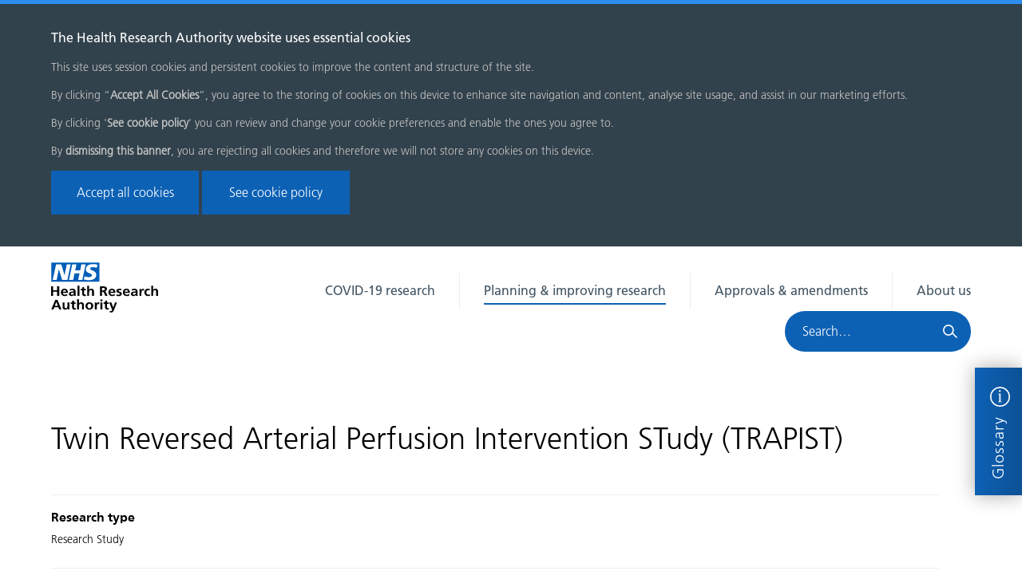

--- FILE ---
content_type: text/html; charset=utf-8
request_url: https://www.hra.nhs.uk/planning-and-improving-research/application-summaries/research-summaries/twin-reversed-arterial-perfusion-intervention-study-trapist/
body_size: 9627
content:
<!doctype html>
<html class="no-js" dir="ltr" lang="en-GB">
    <head>
        <meta charset="utf-8" />
        <meta http-equiv="x-ua-compatible" content="ie=edge">
        <title>Twin Reversed Arterial Perfusion Intervention STudy (TRAPIST) - Health Research Authority</title>
        <meta name="description" content="" />
        <meta name="viewport" content="width=device-width, initial-scale=1" />

        <!-- COOKIES -->
        <script>
          window.allowMeasurementCookies = function() {
              document.cookie = 'cookie-preferences_measurement=allow; expires=Thu, 31 Dec 2099 23:59:59 UTC; path=/';
              location.reload();
          }
          window.disallowMeasurementCookies = function() {
              document.cookie = 'cookie-preferences_measurement=noallow; expires=Thu, 31 Dec 2099 23:59:59 UTC; path=/';
              location.reload();
          }
        </script>

        
            <!-- Global Site Tag (gtag.js) - Google Analytics -->
            <script async src="https://www.googletagmanager.com/gtag/js?id=G-N2D278PJZ9"></script>
            <script>
                const cookies = document.cookie.split(';');
                const measurementCookiePreferences = cookies.find(item => item.trim().startsWith('cookie-preferences_measurement='));

                if (measurementCookiePreferences && measurementCookiePreferences.trim() === 'cookie-preferences_measurement=allow') {
                    window['ga-disable-G-N2D278PJZ9'] = undefined;
                    document.cookie = 'ga-disable-G-N2D278PJZ9=; expires=Wed, 1 Jan 2020 23:59:59 UTC; path=/';
                } else {
                    window['ga-disable-G-N2D278PJZ9'] = true;
                    document.cookie = 'ga-disable-G-N2D278PJZ9=true; expires=Thu, 31 Dec 2099 23:59:59 UTC; path=/';

                    document.cookie = '_ga=; expires=Wed, 1 Jan 2020 23:59:59 UTC; path=/';
                    document.cookie = '_gid=; expires=Wed, 1 Jan 2020 23:59:59 UTC; path=/';
                    const Id = 'G-N2D278PJZ9'.replace(/-/g, '_')
                    document.cookie = `_gat_gtag_${Id}=; expires=Wed, 1 Jan 2020 23:59:59 UTC; path=/`;
                }

                function gtag(){dataLayer.push(arguments);}
                window.dataLayer = window.dataLayer || [];
                gtag('js', new Date());
                gtag('config', 'G-N2D278PJZ9');
            </script>
        

        <!-- Facebook Remarketing Pixel  -->
        <script>
            !function(f,b,e,v,n,t,s)
            {if(f.fbq)return;n=f.fbq=function(){n.callMethod?
            n.callMethod.apply(n,arguments):n.queue.push(arguments)};
            if(!f._fbq)f._fbq=n;n.push=n;n.loaded=!0;n.version='2.0';
            n.queue=[];t=b.createElement(e);t.async=!0;
            t.src=v;s=b.getElementsByTagName(e)[0];
            s.parentNode.insertBefore(t,s)}(window, document,'script',
            'https://connect.facebook.net/en_US/fbevents.js');
        
            fbq('init', '1116549245030298');
            fbq('track', 'PageView');
            fbq('track', 'ViewContent');
        </script>
        <noscript>
            <img height="1" width="1" style="display:none"
                src="https://www.facebook.com/tr?id=1116549245030298&ev=PageView&noscript=1"/>
        </noscript>

        <!-- Google Remarketing  Pixel -->
        <script async src="https://www.googletagmanager.com/gtag/js?id=AW-947187023"></script>
        <script>
            window.dataLayer = window.dataLayer || [];
            function gtag(){dataLayer.push(arguments);}
            gtag('js', new Date());

            gtag('config', 'AW-947187023');
        </script>

        <!-- Basis Remarketing Pixel-->
        <script src ="https://cdn01.basis.net/assets/up.js?um=1"></script>
        <script type="text/javascript">
            cntrUpTag.track('cntrData', 'a407d722d329ebdb');
        </script>



        <!-- favicons -->
        <link rel="apple-touch-icon" sizes="57x57" href="/static/favicons/apple-touch-icon-57x57.d359f274f7b3.png">
        <link rel="apple-touch-icon" sizes="60x60" href="/static/favicons/apple-touch-icon-60x60.f4dba0fbc54e.png">
        <link rel="apple-touch-icon" sizes="72x72" href="/static/favicons/apple-touch-icon-72x72.12da706660b5.png">
        <link rel="apple-touch-icon" sizes="76x76" href="/static/favicons/apple-touch-icon-76x76.a60fbb395fc1.png">
        <link rel="apple-touch-icon" sizes="114x114" href="/static/favicons/apple-touch-icon-114x114.091fe84179f1.png">
        <link rel="apple-touch-icon" sizes="120x120" href="/static/favicons/apple-touch-icon-120x120.90daae21c60b.png">
        <link rel="apple-touch-icon" sizes="144x144" href="/static/favicons/apple-touch-icon-144x144.2860857bb3c6.png">
        <link rel="apple-touch-icon" sizes="152x152" href="/static/favicons/apple-touch-icon-152x152.f78e4dbabd24.png">
        <link rel="apple-touch-icon" sizes="180x180" href="/static/favicons/apple-touch-icon-180x180.5f84925a9b46.png">
        <link rel="icon" type="image/png" href="/static/favicons/favicon-32x32.e9e2912d2496.png" sizes="32x32">
        <link rel="icon" type="image/png" href="/static/favicons/favicon-194x194.1c2030f086f7.png" sizes="194x194">
        <link rel="icon" type="image/png" href="/static/favicons/favicon-96x96.ecdc9bde428e.png" sizes="96x96">
        <link rel="icon" type="image/png" href="/static/favicons/android-chrome-192x192.372caedc2764.png" sizes="192x192">
        <link rel="icon" type="image/png" href="/static/favicons/favicon-16x16.1f17a8bbd2d5.png" sizes="16x16">
        <link rel="manifest" href="/static/favicons/manifest.f18188179d5a.json">
        <link rel="mask-icon" href="/static/favicons/safari-pinned-tab.b385a6cf683c.svg" color="#1c5daf">
        <meta name="msapplication-TileColor" content="#1c5daf">
        <meta name="msapplication-TileImage" content="/static/favicons/mstile-144x144.adfda6b7af85.png">
        <meta name="theme-color" content="#1c5daf">

        <!-- Twitter summary card - see https://dev.twitter.com/cards/types/summary -->
        <!--  and https://dev.twitter.com/cards/getting-started -->
        <meta name="twitter:card" content="summary" />
        <meta name="twitter:site" content="@HRA_Latest" />
        <meta name="twitter:title" content="Twin Reversed Arterial Perfusion Intervention STudy (TRAPIST)" />
        <meta name="twitter:description" content="">
        
            <!-- Add a default image to use for social sharing here in case one is not provided on the page. -->
        

        <!--facebook opengraph tags-->
        <meta property="fb:app_id" content="" />
        <meta property="og:type" content="website" />
        <meta property="og:url" content="/planning-and-improving-research/application-summaries/research-summaries/twin-reversed-arterial-perfusion-intervention-study-trapist/" />
        <meta property="og:title" content="Twin Reversed Arterial Perfusion Intervention STudy (TRAPIST)" />
        
            <!-- Add a default image to use for social sharing here in case one is not provided on the page. -->
        
        <meta property="og:description" content="" />
        <meta property="og:site_name" content="Health Research Authority" />

        <link rel="stylesheet" type="text/css" href="/static/css/main.c12ebad3ff3a.css">
        
    </head>

    <body class="template-research-summary-page">
        

        
        <svg style="display: none;" xmlns="http://www.w3.org/2000/svg" xmlns:xlink="http://www.w3.org/1999/xlink">
    <!-- HRA logo -->
    <symbol id="site-logo" viewBox="-15983 508.265 158.691 74.189" aria-labelledby="site-logo-title site-logo-desc">
    <title id="site-logo-title">HRA Health Research Authority</title>
    <desc id="site-logo-desc">Protecting and promoting the interests of patients and the public in health research.</desc>
    <defs><style>.cls-1 { fill: #005eb8; }</style></defs><g id="Group_3154" data-name="Group 3154"><path id="Path_2435" data-name="Path 2435" d="M-15979.993 551.597v6.2h-3.007V543.68h3.007v5.693h6.014v-5.694h3.008v14.117h-3.007v-6.2z"/><path id="Path_2436" data-name="Path 2436" d="M-15962.666 558.032a6 6 0 0 1-4.26-1.415 5.2 5.2 0 0 1-1.54-3.976 6.4 6.4 0 0 1 .574-2.762 4.777 4.777 0 0 1 1.718-1.988 5.05 5.05 0 0 1 2.864-.74 4.87 4.87 0 0 1 4.01 1.55 7.557 7.557 0 0 1 1.252 4.716h-7.662a2.787 2.787 0 0 0 .93 1.92 3.333 3.333 0 0 0 2.22.71 6.894 6.894 0 0 0 1.86-.27 9.222 9.222 0 0 0 1.79-.776v2.19a7.674 7.674 0 0 1-3.756.842zm-.5-8.9a2.427 2.427 0 0 0-1.754.64 2.73 2.73 0 0 0-.788 1.82h4.9a2.87 2.87 0 0 0-.68-1.787 2.063 2.063 0 0 0-1.678-.668z"/><path id="Path_2437" data-name="Path 2437" d="M-15949.207 556.25h-.038a3.5 3.5 0 0 1-1.432 1.313 4.17 4.17 0 0 1-2 .472 4.986 4.986 0 0 1-1.9-.37 3.22 3.22 0 0 1-1.432-1.08 2.632 2.632 0 0 1-.536-1.65 2.966 2.966 0 0 1 1.325-2.628 7.322 7.322 0 0 1 4.08-.943h1.795v-.034a2.163 2.163 0 0 0-.61-1.718 2.945 2.945 0 0 0-1.86-.472 5.338 5.338 0 0 0-1.754.3 5.77 5.77 0 0 0-1.646.842l-.072-2.325a10.794 10.794 0 0 1 1.862-.573 10.5 10.5 0 0 1 2-.236 5.22 5.22 0 0 1 3.65 1.045 4.37 4.37 0 0 1 1.11 3.37v2.155c0 .472 0 1.112.037 1.954s.073 1.584.144 2.19h-2.542a13.994 13.994 0 0 1-.18-1.613zm-4.546-1.45a1.115 1.115 0 0 0 .5.943 2.225 2.225 0 0 0 1.36.337 2.54 2.54 0 0 0 1.86-.74 3 3 0 0 0 .753-2.19v-.136h-1.25c-2.185-.036-3.223.57-3.223 1.784z"/><path id="Path_2438" data-name="Path 2438" d="M-15940.937 542.634v15.162h-2.864v-15.162z"/><path id="Path_2439" data-name="Path 2439" d="M-15933.42 558.032a3.525 3.525 0 0 1-2.613-.91 3.29 3.29 0 0 1-.895-2.46v-5.29h-2.112v-1.988h2.112v-2.09l2.864-.875v2.964h2.542v1.988h-2.542v4.818a2.074 2.074 0 0 0 .322 1.28 1.188 1.188 0 0 0 1.038.438 2.778 2.778 0 0 0 1.29-.27l.07 2.156a7.593 7.593 0 0 1-2.076.238z"/><path id="Path_2440" data-name="Path 2440" d="M-15924.113 549.234a2.166 2.166 0 0 0-1.9.977 4.5 4.5 0 0 0-.644 2.562v5.02h-2.86v-15.158h2.863v6.166h.036a3.77 3.77 0 0 1 1.432-1.213 4.5 4.5 0 0 1 2.04-.438 3.5 3.5 0 0 1 2.792 1.11 4.34 4.34 0 0 1 .967 2.966v6.6h-2.864v-5.93a3.482 3.482 0 0 0-.466-2.055 1.59 1.59 0 0 0-1.397-.606z"/><path id="Path_2441" data-name="Path 2441" d="M-15906.465 551.934h-1v5.863h-3.01V543.68h4.69a8.88 8.88 0 0 1 3.508.538 3.35 3.35 0 0 1 1.682 1.348 4.18 4.18 0 0 1 .43 1.954 3.226 3.226 0 0 1-.823 2.19 3.524 3.524 0 0 1-2.255 1.078v.034c.644.034 1.217.573 1.647 1.584l2.327 5.39h-3.364l-1.754-4.244a6.318 6.318 0 0 0-.465-.943 1.752 1.752 0 0 0-.61-.506 2.28 2.28 0 0 0-1.002-.17zm3.186-4.178a1.535 1.535 0 0 0-.68-1.38 4.043 4.043 0 0 0-2.183-.473h-1.29v3.807h1.147a4.1 4.1 0 0 0 2.327-.505 1.654 1.654 0 0 0 .686-1.45z"/><path id="Path_2442" data-name="Path 2442" d="M-15892.216 558.032a6 6 0 0 1-4.26-1.415 5.2 5.2 0 0 1-1.54-3.976 6.4 6.4 0 0 1 .574-2.762 4.777 4.777 0 0 1 1.718-1.988 5.052 5.052 0 0 1 2.864-.74 4.87 4.87 0 0 1 4.01 1.55 7.557 7.557 0 0 1 1.252 4.716h-7.7a2.787 2.787 0 0 0 .93 1.92 3.333 3.333 0 0 0 2.22.71 6.894 6.894 0 0 0 1.862-.27 9.224 9.224 0 0 0 1.79-.776v2.19a7.532 7.532 0 0 1-3.72.842zm-.537-8.9a2.427 2.427 0 0 0-1.754.64 2.73 2.73 0 0 0-.788 1.82h4.9a2.87 2.87 0 0 0-.68-1.787 2.017 2.017 0 0 0-1.68-.668z"/><path id="Path_2443" data-name="Path 2443" d="M-15882.98 556.05a2.824 2.824 0 0 0 1.325-.3 1.018 1.018 0 0 0 .573-.978.95.95 0 0 0-.5-.842 5.52 5.52 0 0 0-1.575-.573 5.21 5.21 0 0 1-2.255-1.045 2.52 2.52 0 0 1-.716-1.92 2.693 2.693 0 0 1 1.217-2.36 5.372 5.372 0 0 1 3.15-.876 15.687 15.687 0 0 1 3.113.37l-.18 2.056a8.68 8.68 0 0 0-1.324-.337 7.222 7.222 0 0 0-1.254-.1 2.354 2.354 0 0 0-1.253.3.935.935 0 0 0-.465.876.772.772 0 0 0 .43.675 7.583 7.583 0 0 0 1.468.54 4.848 4.848 0 0 1 2.327 1.145 2.745 2.745 0 0 1 .752 2.022 2.922 2.922 0 0 1-1.29 2.527 5.937 5.937 0 0 1-3.364.875 13.472 13.472 0 0 1-3.257-.438l.18-2.224a8.026 8.026 0 0 0 2.897.606z"/><path id="Path_2444" data-name="Path 2444" d="M-15870.738 558.032a6 6 0 0 1-4.26-1.415 5.2 5.2 0 0 1-1.54-3.976 6.4 6.4 0 0 1 .574-2.762 4.777 4.777 0 0 1 1.718-1.988 5.05 5.05 0 0 1 2.864-.74 4.87 4.87 0 0 1 4.01 1.55 7.556 7.556 0 0 1 1.252 4.716h-7.7a2.787 2.787 0 0 0 .93 1.92 3.333 3.333 0 0 0 2.22.71 6.893 6.893 0 0 0 1.86-.27 9.217 9.217 0 0 0 1.79-.776v2.19a7.53 7.53 0 0 1-3.718.842zm-.537-8.9a2.428 2.428 0 0 0-1.754.64 2.73 2.73 0 0 0-.787 1.82h4.9a2.87 2.87 0 0 0-.68-1.787 2.017 2.017 0 0 0-1.68-.668z"/><path id="Path_2445" data-name="Path 2445" d="M-15857.278 556.25h-.038a3.5 3.5 0 0 1-1.432 1.313 4.17 4.17 0 0 1-2 .472 4.986 4.986 0 0 1-1.9-.37 3.22 3.22 0 0 1-1.432-1.08 2.632 2.632 0 0 1-.537-1.65 2.966 2.966 0 0 1 1.325-2.628 7.322 7.322 0 0 1 4.08-.943h1.79v-.034a2.163 2.163 0 0 0-.608-1.718 2.88 2.88 0 0 0-1.86-.472 6.032 6.032 0 0 0-3.438 1.146l-.072-2.325a10.79 10.79 0 0 1 1.86-.572 10.5 10.5 0 0 1 2-.236 5.22 5.22 0 0 1 3.652 1.045 4.426 4.426 0 0 1 1.146 3.37v2.155c0 .472 0 1.112.036 1.954s.072 1.584.143 2.19h-2.542a6.393 6.393 0 0 1-.173-1.617zm-4.582-1.45a1.175 1.175 0 0 0 .465.943 2.3 2.3 0 0 0 1.36.337 2.54 2.54 0 0 0 1.86-.74 3 3 0 0 0 .753-2.19v-.136h-1.253c-2.11-.036-3.185.57-3.185 1.784z"/><path id="Path_2446" data-name="Path 2446" d="M-15849.332 547.385v2.36h.036a2.987 2.987 0 0 1 .5-1.18 3.453 3.453 0 0 1 1.11-1.01 2.792 2.792 0 0 1 1.432-.4 5.457 5.457 0 0 1 .86.066v2.73a3.076 3.076 0 0 0-1.29-.237 2.024 2.024 0 0 0-1.754.91 5.342 5.342 0 0 0-.61 2.864v4.28h-2.86v-10.418h2.576z"/><path id="Path_2447" data-name="Path 2447" d="M-15839.24 558.032a5.358 5.358 0 0 1-4.008-1.45 5.49 5.49 0 0 1-1.432-4.042 5.767 5.767 0 0 1 .644-2.763 4.707 4.707 0 0 1 1.86-1.92 5.6 5.6 0 0 1 2.865-.71 9.732 9.732 0 0 1 2.755.338l-.25 2.156a4.476 4.476 0 0 0-1.934-.37 2.727 2.727 0 0 0-2.147.91 3.486 3.486 0 0 0-.788 2.392 3.7 3.7 0 0 0 .788 2.493 2.752 2.752 0 0 0 2.184.91 4.276 4.276 0 0 0 1.074-.135 11.217 11.217 0 0 0 1.146-.337l.143 2.257a14.79 14.79 0 0 1-2.9.272z"/><path id="Path_2448" data-name="Path 2448" d="M-15829.033 549.234a2.165 2.165 0 0 0-1.9.977 4.5 4.5 0 0 0-.644 2.562v5.02h-2.862v-15.158h2.865v6.166h.036a3.77 3.77 0 0 1 1.433-1.213 4.5 4.5 0 0 1 2.04-.438 3.5 3.5 0 0 1 2.792 1.11 4.34 4.34 0 0 1 .967 2.966v6.6h-2.864v-5.93a3.482 3.482 0 0 0-.465-2.055 1.59 1.59 0 0 0-1.396-.606z"/><path id="Path_2449" data-name="Path 2449" d="M-15978.287 574.737l-1.324 3.235h-3.116l5.835-14.118h3.4l5.87 14.118h-3.33l-1.288-3.235zm.86-2.224h4.366l-2.185-5.83h-.036z"/><path id="Path_2450" data-name="Path 2450" d="M-15958.525 576.557a4.857 4.857 0 0 1-1.647 1.247 4.564 4.564 0 0 1-2 .438 3.594 3.594 0 0 1-2.792-1.078 4.315 4.315 0 0 1-.967-3v-6.57h2.863v5.93a3.3 3.3 0 0 0 .465 2.022 1.68 1.68 0 0 0 1.4.607 2.165 2.165 0 0 0 1.9-.977 4.5 4.5 0 0 0 .644-2.56v-5.022h2.864v10.412h-2.73v-1.412z"/><path id="Path_2451" data-name="Path 2451" d="M-15948.324 578.207a3.525 3.525 0 0 1-2.613-.91 3.29 3.29 0 0 1-.895-2.46v-5.29h-2.148v-1.988h2.112v-2.09l2.864-.876v2.965h2.542v1.987h-2.506v4.818a2.074 2.074 0 0 0 .322 1.28 1.188 1.188 0 0 0 1.038.438 2.78 2.78 0 0 0 1.29-.27l.07 2.156a7.594 7.594 0 0 1-2.076.237z"/><path id="Path_2452" data-name="Path 2452" d="M-15939.053 569.41a2.166 2.166 0 0 0-1.9.976 4.5 4.5 0 0 0-.644 2.56v5.02h-2.862V562.81h2.865v6.165h.036a3.77 3.77 0 0 1 1.433-1.213 4.5 4.5 0 0 1 2.04-.438 3.5 3.5 0 0 1 2.792 1.112 4.34 4.34 0 0 1 .966 2.965v6.6h-2.863v-5.93a3.482 3.482 0 0 0-.465-2.054 1.55 1.55 0 0 0-1.395-.607z"/><path id="Path_2453" data-name="Path 2453" d="M-15926.272 578.208a6.294 6.294 0 0 1-3.043-.708 5.077 5.077 0 0 1-2-1.92 5.51 5.51 0 0 1-.716-2.764 5.587 5.587 0 0 1 .75-2.9 5.26 5.26 0 0 1 2.04-1.954 6.092 6.092 0 0 1 2.972-.674 6.758 6.758 0 0 1 3.007.674 5.274 5.274 0 0 1 2.075 1.92 5.418 5.418 0 0 1 .752 2.9 5.51 5.51 0 0 1-.716 2.764 4.947 4.947 0 0 1-2.04 1.92 6.448 6.448 0 0 1-3.082.742zm2.792-5.694a3.392 3.392 0 0 0-.716-2.19 2.82 2.82 0 0 0-4.117.034 3.348 3.348 0 0 0-.752 2.19 4.43 4.43 0 0 0 .716 2.662 2.756 2.756 0 0 0 4.153 0 4.364 4.364 0 0 0 .717-2.696z"/><path id="Path_2454" data-name="Path 2454" d="M-15915.567 567.56v2.36h.036a2.987 2.987 0 0 1 .5-1.18 3.453 3.453 0 0 1 1.11-1.01 2.792 2.792 0 0 1 1.43-.4 5.456 5.456 0 0 1 .86.066v2.728a3.076 3.076 0 0 0-1.29-.236 2.024 2.024 0 0 0-1.753.91 5.342 5.342 0 0 0-.61 2.864v4.28h-2.86v-10.418h2.577z"/><path id="Path_2455" data-name="Path 2455" d="M-15906.906 563.08v2.593h-2.864v-2.594zm0 4.48v10.412h-2.864V567.56z"/><path id="Path_2456" data-name="Path 2456" d="M-15899.424 578.207a3.526 3.526 0 0 1-2.613-.91 3.29 3.29 0 0 1-.895-2.46v-5.29h-2.112v-1.988h2.112v-2.09l2.864-.876v2.965h2.542v1.987h-2.542v4.818a2.076 2.076 0 0 0 .322 1.28 1.188 1.188 0 0 0 1.038.438 2.78 2.78 0 0 0 1.29-.27l.07 2.156a7.424 7.424 0 0 1-2.076.237z"/><path id="Path_2457" data-name="Path 2457" d="M-15894.412 580.36a1.84 1.84 0 0 0 1.4-.505 1.918 1.918 0 0 0 .5-1.348l-4.227-10.947h3.187l2.65 7.615h.035l2.65-7.615h2.934l-4.655 11.557a7.16 7.16 0 0 1-1.574 2.527 3.723 3.723 0 0 1-2.542.81 8.436 8.436 0 0 1-2-.27l.18-1.99a5.58 5.58 0 0 0 1.464.166z"/><path id="Path_2458" data-name="Path 2458" class="cls-1" d="M-15913.956 511.664l-1.487 4.582a11.614 11.614 0 0 0-5.137-1.045c-2.467 0-4.46.372-4.46 2.225 0 3.268 9.023 2.055 9.023 9.064 0 6.367-5.948 8.018-11.356 8.018a27.034 27.034 0 0 1-7.2-1.18l1.453-4.682a11.917 11.917 0 0 0 5.712 1.314c1.927 0 4.968-.37 4.968-2.73 0-3.705-9.024-2.324-9.024-8.827 0-5.964 5.272-7.75 10.376-7.75a18.06 18.06 0 0 1 7.132 1.01m-17.876-.636l-4.836 23.047h-6.22l2.063-9.872h-7.368l-2.062 9.872h-6.22l4.834-23.047h6.218l-1.825 8.828h7.368l1.826-8.828h6.222zm-22.1 0l-4.934 23.08h-7.746l-4.867-15.97h-.067l-3.21 15.97h-5.848l4.973-23.043h7.773l4.767 16h.067l3.278-16h5.813zm42.68-2.763h-71.38v28.64h71.38z"/></g></symbol>

    <symbol id="info-icon" viewBox="-14461 1360 30 30"><defs><style>.a,.d{fill:none;}.a{stroke:#fff;stroke-width:2px;}.b{fill:#fff;stroke:rgba(0,0,0,0);}.c{stroke:none;}</style></defs><g transform="translate(-16017 577)"><g class="a" transform="translate(1556 783)"><circle class="c" cx="15" cy="15" r="15"/><circle class="d" cx="15" cy="15" r="14"/></g><path class="b" d="M.85-13.45v.55c.875,0,1.275.05,1.475.225.275.225.375.8.375,2.05V-3.95c0,2.325-.125,2.525-1.85,2.575v.55h5.7v-.55c-1.675-.05-1.8-.25-1.8-2.575v-5.1c0-1.05.075-3.225.15-4.675Zm1.375-4.175A1.409,1.409,0,0,0,3.65-16.2a1.4,1.4,0,0,0,1.4-1.425,1.4,1.4,0,0,0-1.4-1.4A1.4,1.4,0,0,0,2.225-17.625Z" transform="translate(1567 807)"/></g></symbol>

    <!-- Twitter -->
    <symbol id="twitter-icon" viewBox="0 0 16 16" xmlns="http://www.w3.org/2000/svg" fill-rule="evenodd" clip-rule="evenodd" stroke-linejoin="round" stroke-miterlimit="1.414"><path d="M16 3.038c-.59.26-1.22.437-1.885.517.677-.407 1.198-1.05 1.443-1.816-.634.37-1.337.64-2.085.79-.598-.64-1.45-1.04-2.396-1.04-1.812 0-3.282 1.47-3.282 3.28 0 .26.03.51.085.75-2.728-.13-5.147-1.44-6.766-3.42C.83 2.58.67 3.14.67 3.75c0 1.14.58 2.143 1.46 2.732-.538-.017-1.045-.165-1.487-.41v.04c0 1.59 1.13 2.918 2.633 3.22-.276.074-.566.114-.865.114-.21 0-.41-.02-.61-.058.42 1.304 1.63 2.253 3.07 2.28-1.12.88-2.54 1.404-4.07 1.404-.26 0-.52-.015-.78-.045 1.46.93 3.18 1.474 5.04 1.474 6.04 0 9.34-5 9.34-9.33 0-.14 0-.28-.01-.42.64-.46 1.2-1.04 1.64-1.7z" fill-rule="nonzero"/></symbol>
    
    <!-- YouTube -->
    <symbol id="youtube-icon" viewBox="0 0 16 16" xmlns="http://www.w3.org/2000/svg" fill-rule="evenodd" clip-rule="evenodd" stroke-linejoin="round" stroke-miterlimit="1.414"><path d="M0 7.345c0-1.294.16-2.59.16-2.59s.156-1.1.636-1.587c.608-.637 1.408-.617 1.764-.684C3.84 2.36 8 2.324 8 2.324s3.362.004 5.6.166c.314.038.996.04 1.604.678.48.486.636 1.588.636 1.588S16 6.05 16 7.346v1.258c0 1.296-.16 2.59-.16 2.59s-.156 1.102-.636 1.588c-.608.638-1.29.64-1.604.678-2.238.162-5.6.166-5.6.166s-4.16-.037-5.44-.16c-.356-.067-1.156-.047-1.764-.684-.48-.487-.636-1.587-.636-1.587S0 9.9 0 8.605v-1.26zm6.348 2.73V5.58l4.323 2.255-4.32 2.24z"/></symbol>
    
    <!-- LinkedIn -->
    <symbol id="linkedin-icon" viewBox="0 0 16 16" xmlns="http://www.w3.org/2000/svg" fill-rule="evenodd" clip-rule="evenodd" stroke-linejoin="round" stroke-miterlimit="1.414"><path d="M13.632 13.635h-2.37V9.922c0-.886-.018-2.025-1.234-2.025-1.235 0-1.424.964-1.424 1.96v3.778h-2.37V6H8.51v1.04h.03c.318-.6 1.092-1.233 2.247-1.233 2.4 0 2.845 1.58 2.845 3.637v4.188zM3.558 4.955c-.762 0-1.376-.617-1.376-1.377 0-.758.614-1.375 1.376-1.375.76 0 1.376.617 1.376 1.375 0 .76-.617 1.377-1.376 1.377zm1.188 8.68H2.37V6h2.376v7.635zM14.816 0H1.18C.528 0 0 .516 0 1.153v13.694C0 15.484.528 16 1.18 16h13.635c.652 0 1.185-.516 1.185-1.153V1.153C16 .516 15.467 0 14.815 0z" fill-rule="nonzero"/></symbol>
</svg>


        

        



    
    <div id="cookie-banner" class="notification notification--close notification--default"
          data-updated-at="1687521143">
        <div class="cookie-banner__heading">The Health Research Authority website uses essential cookies</div>
        <div class="cookie-banner__content">
            <p>This site uses session cookies and persistent cookies to improve the content and structure of the site.</p><p>By clicking  “<b>Accept All Cookies</b>”, you agree to the storing of cookies on this device to enhance site navigation and content, analyse site usage, and assist in our marketing efforts. </p><p>By clicking &#x27;<b>See cookie policy</b>&#x27; you can review and change your cookie preferences and enable the ones you agree to. </p><p>By<b> dismissing this banner</b>, you are rejecting all cookies and therefore we will not store any cookies on this device.</p>
            <button id="accept-button" class="button button--primary" aria-label="Accept all cookies">Accept all cookies</button>
            
                <a class="button button--primary" href="/about-us/governance/privacy-notice/cookies/">See cookie policy</a>
            
        </div>
    </div>




        


    



        

<header class="site-header">
    <a class="visually-hidden sr-only-focusable" href="#main">Skip menu</a><div class="grid"><div class="grid__item two-tenths mobile--one-third"><a href="/" class="site-header__logo"><span>Home page</span><svg width="134px" height="63px"><use xlink:href="#site-logo"></use></svg></a></div><div class="grid__item eight-tenths mobile--two-thirds"><div class="site-header__right"><nav class="main-menu" aria-label="Main menu"><ul><li class="main-menu__item "><a href="/covid-19-research/">COVID-19 research</a></li><li class="main-menu__item main-menu__item--active"><a href="/planning-and-improving-research/">Planning &amp; improving research</a></li><li class="main-menu__item "><a href="/approvals-amendments/">Approvals &amp; amendments</a></li><li class="main-menu__item "><a href="/about-us/">About us</a></li></ul></nav><form class="site-header__form" action="/search/" method="get" role="search"><label class="site-header__search-label" for="site-search">Search HRA</label><input name="query" type="text" class="site-header__search" id="site-search"
                               placeholder="Search&hellip;"
                                ><input type="submit" class="site-header__submit" value="" aria-label="Search"></form><div class="mobile-menu-block" tabindex="0"><div class="bar1"></div><div class="bar2"></div><div class="bar3"></div></div></div></div><nav class="grid__item mobile-main-menu" aria-label="Main menu"><ul><li class="mobile-main-menu__item "><a href="/covid-19-research/">COVID-19 research</a></li><li class="mobile-main-menu__item mobile-main-menu__item--active"><a href="/planning-and-improving-research/">Planning &amp; improving research</a></li><li class="mobile-main-menu__item "><a href="/approvals-amendments/">Approvals &amp; amendments</a></li><li class="mobile-main-menu__item "><a href="/about-us/">About us</a></li></ul></nav></div>
</header>


        <div class="glossary-tab">
  <button class="glossary-tab__label">
    Glossary
    <svg height="25px" width="25px">
      <use xlink:href="#info-icon"></use>
    </svg>
  </button>
  <div class="glossary-tab__content">
    <form action="/approvals-amendments/glossary/" method="get" role="search">
      <label class="glossary-tab__input-label" for="glossary-tab-search">Search glossary</label>
      <input type="text" class="glossary-tab__input" name="search" placeholder="Lookup&hellip;" id="glossary-tab-search">
      <input type="submit" class="glossary-tab__submit" value="" aria-label="Search">
    </form>
  </div>
  <button class="glossary-tab__close" aria-label="Close glossary"></button>
</div>


        <main id="main">
            
    <div class="research-summary-page-body">
        <div class="research-summary-page-body__content"><div class="research-summary-list"><h1 class="research-summary-list__heading">Twin Reversed Arterial Perfusion Intervention STudy (TRAPIST)</h1><ul><li class="research-summary-list__item"><h4>Research type</h4><p>Research Study</p></li><li class="research-summary-list__item"><h4>Full title</h4><p>Early versus late intervention for twin reversed arterial perfusion sequence: an open-label randomized controlled trial</p></li><li class="research-summary-list__item"><h4>IRAS ID</h4><p>187786</p></li><li class="research-summary-list__item"><h4>Contact name</h4><p>Asma Khalil</p></li><li class="research-summary-list__item"><h4>Contact email</h4><p><a href="mailto:akhalil@sgul.ac.uk">akhalil@sgul.ac.uk</a></p></li><li class="research-summary-list__item"><h4>Sponsor organisation</h4><p>St George&#x27;s University Hospitals NHS Foundation Trust</p></li><li class="research-summary-list__item"><h4>Clinicaltrials.gov Identifier</h4><p><a href="https://clinicaltrials.gov/ct2/show/NCT02621645">NCT02621645</a></p></li><li class="research-summary-list__item"><h4>Duration of Study in the UK</h4><p>6 years, 5 months, 1 days</p></li><li class="research-summary-list__item"><h4>Research summary</h4><div><p>The study main question is whether early intervention (12-14 weeks gestation) improves the survival and the 2-year development of the children compared to late intervention (16-18 weeks gestation) in twin pregnancies complicated by twin reversed arterial perfusion sequence (TRAP).\n TRAP sequence is a complication of a shared circulation in monochorionic twins (share a single placenta), where there is reversed blood flow from the healthy twin (pump twin) towards the abnormal twin. The reverse flow strains the heart of the pump twin and can increase urine output, which can trigger premature birth.\nTRAP is now routinely diagnosed at the 12th week routine ultrasound scan, but treatment has not traditionally been offered until the 16th week. An intervention before that time has been shown with studies of a similar procedure (amniocentesis) to carry a higher risk of membrane rupture and miscarriage. In some cases the reversed blood flow stops by itself, and intervention planned at 16 weeks is not required. However it has also been shown that diagnosis at 12 weeks with treatment delayed until the 16th week is associated with a high pregnancy loss (up to 33%) of the pump twin. Previous studies have also shown that earlier treatment usually results in delivery closer to the expected date of delivery (less risk of prematurity) with improved survival of the baby.\nTo find this out, we need to put people into groups and give each group a different treatment. The results can then be compared to see if one is better than the other. To try to make sure the groups are the same to start with, each patient is put, by a chance using the computer (randomly),.into either the early group, receiving treatment between 12 and 14 weeks or late group, receiving treatment between 16 and 18 weeks.</p></div></li><li class="research-summary-list__item"><h4>REC name</h4><p>London - Chelsea Research Ethics Committee</p></li><li class="research-summary-list__item"><h4>REC reference</h4><p>15/LO/2060</p></li><li class="research-summary-list__item"><h4>Date of REC Opinion</h4><p>8 Jan 2016</p></li><li class="research-summary-list__item"><h4>REC opinion</h4><p>Further Information Favourable Opinion</p></li></ul>
            </div>
        </div>
    </div>

        </main>

        
            
    <div class="newsletter-signup">
        <div class="newsletter-signup__inner">
            <div class="newsletter-signup__heading">
                Stay up to date with latest news, updates to regulations and upcoming learning events
            </div>
            <div class="newsletter-signup__button">
                <a href="https://public.govdelivery.com/accounts/UKNHSHRA/subscriber/new" class="newsletter-signup__submit">Sign up to our newsletter</a>
            </div>
        </div>
    </div>


            

<footer class="site-footer">

    <h2 class="visually-hidden">Site map</h2><div class="grid"><div class="grid__item one-fifth desktop--one-third tablet--one-half mobile--one-whole"><h3 class="site-footer__heading">Planning and improving research</h3><ul class="site-footer__list"><li><a href="/planning-and-improving-research/research-planning/">
                                Research planning
                            </a></li><li><a href="/planning-and-improving-research/best-practice/">
                                Best Practice
                            </a></li><li><a href="/planning-and-improving-research/policies-standards-legislation/">
                                Policies, Standards &amp; Legislation
                            </a></li><li><a href="/planning-and-improving-research/learning/">
                                Learning
                            </a></li><li><a href="/planning-and-improving-research/application-summaries/confidentiality-advisory-group-registers/">
                                Confidentiality Advisory Group registers
                            </a></li><li><a href="/planning-and-improving-research/application-summaries/research-summaries/">
                                Research summaries
                            </a></li></ul></div><div class="grid__item one-fifth desktop--one-third tablet--one-half mobile--one-whole"><h3 class="site-footer__heading">Approvals and amendments</h3><ul class="site-footer__list"><li><a href="/approvals-amendments/what-approvals-do-i-need/">
                                What approvals and decisions do I need?
                            </a></li><li><a href="/approvals-amendments/amending-approval/">
                                Amending an approval
                            </a></li><li><a href="/approvals-amendments/managing-your-approval/">
                                Managing your approval
                            </a></li></ul></div><div class="grid__item one-fifth desktop--one-third tablet--one-half mobile--one-whole"><h3 class="site-footer__heading">About the HRA</h3><ul class="site-footer__list"><li><a href="/about-us/what-we-do/">
                                What we do
                            </a></li><li><a href="/about-us/who-we-are/">
                                Who we are
                            </a></li><li><a href="/about-us/committees-and-services/">
                                Committees and services
                            </a></li><li><a href="/about-us/consultations/">
                                Consultations
                            </a></li><li><a href="/about-us/partnerships/">
                                Partnerships
                            </a></li><li><a href="/about-us/governance/">
                                Governance
                            </a></li><li><a href="/about-us/news-updates/">
                                News and updates
                            </a></li><li><a href="/about-us/hra-latest/">
                                HRA Latest
                            </a></li><li><a href="/about-us/vacancies/">
                                Vacancies
                            </a></li><li><a href="/about-us/governance/modern-slavery-act-statement/">
                                Modern Slavery Act
                            </a></li></ul></div><div class="grid__item one-fifth desktop--one-third tablet--one-half mobile--one-whole"><h3 class="site-footer__heading">Research Ethics Committees</h3><ul class="site-footer__list"><li><a href="/about-us/committees-and-services/res-and-recs/">
                                RES and RECs
                            </a></li><li><a href="/about-us/committees-and-services/res-and-recs/search-research-ethics-committees/">
                                Search for a REC
                            </a></li><li><a href="/about-us/committees-and-services/res-and-recs/research-ethics-committee-standard-operating-procedures/">
                                REC Standard Operating Procedures
                            </a></li><li><a href="/about-us/committees-and-services/res-and-recs/research-ethics-committee-members-area/">
                                REC members area
                            </a></li><li><a href="/about-us/committees-and-services/res-and-recs/become-rec-member/">
                                #StepForward Become a REC member
                            </a></li></ul></div><div class="grid__item one-fifth desktop--one-third tablet--one-whole"><h4 class="site-footer__heading">Follow us</h4><ul class="site-footer__social"><li class=""><a href="https://twitter.com/HRA_Latest"><svg width="22px" height="22px"><use xlink:href="#twitter-icon"></use></svg><span>Twitter</span></a></li><li class=""><a href="https://linkedin.com/company/health-research-authority"><svg width="22px" height="22px"><use xlink:href="#linkedin-icon"></use></svg><span>LinkedIn</span></a></li><li class="site-footer__social-info"><span>Health Research Authority</span>
                            2 Redman Place, Stratford, London, E20 1JQ
                        </li></ul></div></div>

</footer>

<div class="site-footer__credits">
    <div class="grid"><div class="grid__item one-quarter tablet--one-half mobile--one-whole"><span>&copy; Copyright HRA 2026</span></div><div class="grid__item two-quarters mobile--one-whole"><ul><li><a href="/about-us/contact-us/">Contact us</a></li><li><a href="/about-us/governance/privacy-notice/">Privacy notice</a></li><li><a href="/about-us/governance/terms-and-conditions/">Terms &amp; conditions</a></li><li><a href="/about-us/governance/accessibility/">Accessibility statement</a></li><li><a href="/about-us/governance/feedback-raising-concerns/">Feedback or concerns</a></li></ul></div><div class="grid__item one-quarter tablet--one-half mobile--one-whole"><a class="site-footer__credits-last-link" href="https://bigbluedoor.net/">Site by Big Blue Door</a></div></div>
</div>

            



        

        <script>
            APP_VERSION = '1.1.1.dev0';
        </script>
        <script type="text/javascript" src="/static/js/main.b2a948ad5d08.js"></script>

        
    </body>
</html>


--- FILE ---
content_type: text/css; charset="utf-8"
request_url: https://www.hra.nhs.uk/static/css/main.c12ebad3ff3a.css
body_size: 15973
content:
@font-face{font-family:"FrutigerLight";src:url("../fonts/FrutigerLight.ec21f44d10ab.woff") format("woff")}@font-face{font-family:"FrutigerRoman";src:url("../fonts/FrutigerRoman.aa3216272ce8.woff") format("woff")}@font-face{font-family:"FrutigerBold";src:url("../fonts/FrutigerBold.b7da5a027f17.woff") format("woff")}/*! normalize.css v4.2.0 | MIT License | github.com/necolas/normalize.css */html{font-family:"FrutigerLight",-apple-system,BlinkMacSystemFont,"Segoe UI",Roboto,Oxygen-Sans,Ubuntu,Cantarell,"Helvetica Neue",sans-serif;line-height:1.15;-ms-text-size-adjust:100%;-webkit-text-size-adjust:100%}body{margin:0}article,aside,details,figcaption,figure,footer,header,main,menu,nav,section,summary{display:block}audio,canvas,progress,video{display:inline-block}audio:not([controls]){display:none;height:0}progress{vertical-align:baseline}template,[hidden]{display:none}a{background-color:rgba(0,0,0,0);-webkit-text-decoration-skip:objects}a:active,a:hover{outline-width:0}abbr[title]{border-bottom:none;text-decoration:underline;text-decoration:underline dotted}b,strong{font-weight:inherit}b,strong{font-weight:bolder}dfn{font-style:italic}h1{font-size:2em;margin:.67em 0}mark{background-color:#ff0;color:#000}small{font-size:80%}sub,sup{font-size:75%;line-height:0;position:relative;vertical-align:baseline}sub{bottom:-0.25em}sup{top:-0.5em}img{border-style:none}svg:not(:root){overflow:hidden}code,kbd,pre,samp{font-family:monospace,monospace;font-size:1em}figure{margin:1em 40px}hr{box-sizing:content-box;height:0;overflow:visible}button,input,optgroup,select,textarea{font:inherit;margin:0}optgroup{font-weight:bold}button,input{overflow:visible}button,select{text-transform:none}button,html [type=button],[type=reset],[type=submit]{-webkit-appearance:button}button::-moz-focus-inner,[type=button]::-moz-focus-inner,[type=reset]::-moz-focus-inner,[type=submit]::-moz-focus-inner{border-style:none;padding:0}button:-moz-focusring,[type=button]:-moz-focusring,[type=reset]:-moz-focusring,[type=submit]:-moz-focusring{outline:1px dotted ButtonText}fieldset{border:1px solid silver;margin:0 2px;padding:.35em .625em .75em}legend{box-sizing:border-box;color:inherit;display:table;max-width:100%;padding:0;white-space:normal}textarea{overflow:auto}[type=checkbox],[type=radio]{box-sizing:border-box;padding:0}[type=number]::-webkit-inner-spin-button,[type=number]::-webkit-outer-spin-button{height:auto}[type=search]{-webkit-appearance:textfield;outline-offset:-2px}[type=search]::-webkit-search-cancel-button,[type=search]::-webkit-search-decoration{-webkit-appearance:none}::-webkit-input-placeholder{color:inherit;opacity:.54}::-webkit-file-upload-button{-webkit-appearance:button;font:inherit}.grid{list-style:none;margin:0;padding:0;margin-left:-30px}.grid__item{display:inline-block;padding-left:30px;vertical-align:top;width:100%;-webkit-box-sizing:border-box;-moz-box-sizing:border-box;box-sizing:border-box}.grid--rev{direction:rtl;text-align:left}.grid--rev>.grid__item{direction:ltr;text-align:left}.grid--full{margin-left:0}.grid--full>.grid__item{padding-left:0}.grid--right{text-align:right}.grid--right>.grid__item{text-align:left}.grid--center{text-align:center}.grid--center>.grid__item{text-align:left}.grid--middle>.grid__item{vertical-align:middle}.grid--bottom>.grid__item{vertical-align:bottom}.grid--narrow{margin-left:-15px}.grid--narrow>.grid__item{padding-left:15px}.grid--wide{margin-left:-60px}.grid--wide>.grid__item{padding-left:60px}.one-whole{width:100%}.one-half,.six-twelfths,.five-tenths,.four-eighths,.three-sixths,.two-quarters{width:50%}.one-third,.four-twelfths,.two-sixths{width:33.333%}.two-thirds,.eight-twelfths,.four-sixths{width:66.666%}.one-quarter,.three-twelfths,.two-eighths{width:25%}.three-quarters,.nine-twelfths,.six-eighths{width:75%}.one-fifth,.two-tenths{width:20%}.two-fifths,.four-tenths{width:40%}.three-fifths,.six-tenths{width:60%}.four-fifths,.eight-tenths{width:80%}.one-sixth,.two-twelfths{width:16.666%}.five-sixths,.ten-twelfths{width:83.333%}.one-eighth{width:12.5%}.three-eighths{width:37.5%}.five-eighths{width:62.5%}.seven-eighths{width:87.5%}.one-tenth{width:10%}.three-tenths{width:30%}.seven-tenths{width:70%}.nine-tenths{width:90%}.one-twelfth{width:8.333%}.five-twelfths{width:41.666%}.seven-twelfths{width:58.333%}.eleven-twelfths{width:91.666%}@media only screen and (max-width: 1440px){.wide--one-whole{width:100%}.wide--one-half,.wide--six-twelfths,.wide--five-tenths,.wide--four-eighths,.wide--three-sixths,.wide--two-quarters{width:50%}.wide--one-third,.wide--four-twelfths,.wide--two-sixths{width:33.333%}.wide--two-thirds,.wide--eight-twelfths,.wide--four-sixths{width:66.666%}.wide--one-quarter,.wide--three-twelfths,.wide--two-eighths{width:25%}.wide--three-quarters,.wide--nine-twelfths,.wide--six-eighths{width:75%}.wide--one-fifth,.wide--two-tenths{width:20%}.wide--two-fifths,.wide--four-tenths{width:40%}.wide--three-fifths,.wide--six-tenths{width:60%}.wide--four-fifths,.wide--eight-tenths{width:80%}.wide--one-sixth,.wide--two-twelfths{width:16.666%}.wide--five-sixths,.wide--ten-twelfths{width:83.333%}.wide--one-eighth{width:12.5%}.wide--three-eighths{width:37.5%}.wide--five-eighths{width:62.5%}.wide--seven-eighths{width:87.5%}.wide--one-tenth{width:10%}.wide--three-tenths{width:30%}.wide--seven-tenths{width:70%}.wide--nine-tenths{width:90%}.wide--one-twelfth{width:8.333%}.wide--five-twelfths{width:41.666%}.wide--seven-twelfths{width:58.333%}.wide--eleven-twelfths{width:91.666%}}@media only screen and (max-width: 1100px){.desktop--one-whole{width:100%}.desktop--one-half,.desktop--six-twelfths,.desktop--five-tenths,.desktop--four-eighths,.desktop--three-sixths,.desktop--two-quarters{width:50%}.desktop--one-third,.desktop--four-twelfths,.desktop--two-sixths{width:33.333%}.desktop--two-thirds,.desktop--eight-twelfths,.desktop--four-sixths{width:66.666%}.desktop--one-quarter,.desktop--three-twelfths,.desktop--two-eighths{width:25%}.desktop--three-quarters,.desktop--nine-twelfths,.desktop--six-eighths{width:75%}.desktop--one-fifth,.desktop--two-tenths{width:20%}.desktop--two-fifths,.desktop--four-tenths{width:40%}.desktop--three-fifths,.desktop--six-tenths{width:60%}.desktop--four-fifths,.desktop--eight-tenths{width:80%}.desktop--one-sixth,.desktop--two-twelfths{width:16.666%}.desktop--five-sixths,.desktop--ten-twelfths{width:83.333%}.desktop--one-eighth{width:12.5%}.desktop--three-eighths{width:37.5%}.desktop--five-eighths{width:62.5%}.desktop--seven-eighths{width:87.5%}.desktop--one-tenth{width:10%}.desktop--three-tenths{width:30%}.desktop--seven-tenths{width:70%}.desktop--nine-tenths{width:90%}.desktop--one-twelfth{width:8.333%}.desktop--five-twelfths{width:41.666%}.desktop--seven-twelfths{width:58.333%}.desktop--eleven-twelfths{width:91.666%}}@media only screen and (max-width: 900px){.laptop--one-whole{width:100%}.laptop--one-half,.laptop--six-twelfths,.laptop--five-tenths,.laptop--four-eighths,.laptop--three-sixths,.laptop--two-quarters{width:50%}.laptop--one-third,.laptop--four-twelfths,.laptop--two-sixths{width:33.333%}.laptop--two-thirds,.laptop--eight-twelfths,.laptop--four-sixths{width:66.666%}.laptop--one-quarter,.laptop--three-twelfths,.laptop--two-eighths{width:25%}.laptop--three-quarters,.laptop--nine-twelfths,.laptop--six-eighths{width:75%}.laptop--one-fifth,.laptop--two-tenths{width:20%}.laptop--two-fifths,.laptop--four-tenths{width:40%}.laptop--three-fifths,.laptop--six-tenths{width:60%}.laptop--four-fifths,.laptop--eight-tenths{width:80%}.laptop--one-sixth,.laptop--two-twelfths{width:16.666%}.laptop--five-sixths,.laptop--ten-twelfths{width:83.333%}.laptop--one-eighth{width:12.5%}.laptop--three-eighths{width:37.5%}.laptop--five-eighths{width:62.5%}.laptop--seven-eighths{width:87.5%}.laptop--one-tenth{width:10%}.laptop--three-tenths{width:30%}.laptop--seven-tenths{width:70%}.laptop--nine-tenths{width:90%}.laptop--one-twelfth{width:8.333%}.laptop--five-twelfths{width:41.666%}.laptop--seven-twelfths{width:58.333%}.laptop--eleven-twelfths{width:91.666%}}@media only screen and (max-width: 800px){.tablet--one-whole{width:100%}.tablet--one-half,.tablet--six-twelfths,.tablet--five-tenths,.tablet--four-eighths,.tablet--three-sixths,.tablet--two-quarters{width:50%}.tablet--one-third,.tablet--four-twelfths,.tablet--two-sixths{width:33.333%}.tablet--two-thirds,.tablet--eight-twelfths,.tablet--four-sixths{width:66.666%}.tablet--one-quarter,.tablet--three-twelfths,.tablet--two-eighths{width:25%}.tablet--three-quarters,.tablet--nine-twelfths,.tablet--six-eighths{width:75%}.tablet--one-fifth,.tablet--two-tenths{width:20%}.tablet--two-fifths,.tablet--four-tenths{width:40%}.tablet--three-fifths,.tablet--six-tenths{width:60%}.tablet--four-fifths,.tablet--eight-tenths{width:80%}.tablet--one-sixth,.tablet--two-twelfths{width:16.666%}.tablet--five-sixths,.tablet--ten-twelfths{width:83.333%}.tablet--one-eighth{width:12.5%}.tablet--three-eighths{width:37.5%}.tablet--five-eighths{width:62.5%}.tablet--seven-eighths{width:87.5%}.tablet--one-tenth{width:10%}.tablet--three-tenths{width:30%}.tablet--seven-tenths{width:70%}.tablet--nine-tenths{width:90%}.tablet--one-twelfth{width:8.333%}.tablet--five-twelfths{width:41.666%}.tablet--seven-twelfths{width:58.333%}.tablet--eleven-twelfths{width:91.666%}}@media only screen and (max-width: 650px){.mobile--one-whole{width:100%}.mobile--one-half,.mobile--six-twelfths,.mobile--five-tenths,.mobile--four-eighths,.mobile--three-sixths,.mobile--two-quarters{width:50%}.mobile--one-third,.mobile--four-twelfths,.mobile--two-sixths{width:33.333%}.mobile--two-thirds,.mobile--eight-twelfths,.mobile--four-sixths{width:66.666%}.mobile--one-quarter,.mobile--three-twelfths,.mobile--two-eighths{width:25%}.mobile--three-quarters,.mobile--nine-twelfths,.mobile--six-eighths{width:75%}.mobile--one-fifth,.mobile--two-tenths{width:20%}.mobile--two-fifths,.mobile--four-tenths{width:40%}.mobile--three-fifths,.mobile--six-tenths{width:60%}.mobile--four-fifths,.mobile--eight-tenths{width:80%}.mobile--one-sixth,.mobile--two-twelfths{width:16.666%}.mobile--five-sixths,.mobile--ten-twelfths{width:83.333%}.mobile--one-eighth{width:12.5%}.mobile--three-eighths{width:37.5%}.mobile--five-eighths{width:62.5%}.mobile--seven-eighths{width:87.5%}.mobile--one-tenth{width:10%}.mobile--three-tenths{width:30%}.mobile--seven-tenths{width:70%}.mobile--nine-tenths{width:90%}.mobile--one-twelfth{width:8.333%}.mobile--five-twelfths{width:41.666%}.mobile--seven-twelfths{width:58.333%}.mobile--eleven-twelfths{width:91.666%}}/*!
 * Pikaday
 * Copyright © 2014 David Bushell | BSD & MIT license | http://dbushell.com/
 */.pika-single{z-index:9999;display:block;position:relative;color:#333;background:#fff;border:1px solid #ccc;border-bottom-color:#bbb;font-family:"Helvetica Neue",Helvetica,Arial,sans-serif}.pika-single.is-hidden{display:none}.pika-single.is-bound{position:absolute;box-shadow:0 5px 15px -5px rgba(0,0,0,.5)}.pika-single{*zoom:1}.pika-single:before,.pika-single:after{content:" ";display:table}.pika-single:after{clear:both}.pika-lendar{float:left;width:240px;margin:8px}.pika-title{position:relative;text-align:center}.pika-title select{cursor:pointer;position:absolute;z-index:9998;margin:0;left:0;top:5px;filter:alpha(opacity=0);opacity:0}.pika-label{display:inline-block;*display:inline;position:relative;z-index:9999;overflow:hidden;margin:0;padding:5px 3px;font-size:14px;line-height:20px;font-weight:bold;color:#333;background-color:#fff}.pika-prev,.pika-next{display:block;cursor:pointer;position:relative;outline:none;border:0;padding:0;width:20px;height:30px;text-indent:20px;white-space:nowrap;overflow:hidden;background-color:rgba(0,0,0,0);background-position:center center;background-repeat:no-repeat;background-size:75% 75%;opacity:.5;*position:absolute;*top:0}.pika-prev:hover,.pika-next:hover{opacity:1}.pika-prev.is-disabled,.pika-next.is-disabled{cursor:default;opacity:.2}.pika-prev,.is-rtl .pika-next{float:left;background-image:url("[data-uri]");*left:0}.pika-next,.is-rtl .pika-prev{float:right;background-image:url("[data-uri]");*right:0}.pika-select{display:inline-block;*display:inline}.pika-table{width:100%;border-collapse:collapse;border-spacing:0;border:0}.pika-table th,.pika-table td{width:14.2857142857%;padding:0}.pika-table th{color:#999;font-size:12px;line-height:25px;font-weight:bold;text-align:center}.pika-table abbr{border-bottom:none;cursor:help}.pika-button{cursor:pointer;display:block;-moz-box-sizing:border-box;box-sizing:border-box;outline:none;border:0;margin:0;width:100%;padding:5px;color:#666;font-size:12px;line-height:15px;text-align:right;background:#f5f5f5}.is-today .pika-button{color:#3af;font-weight:bold}.is-selected .pika-button{color:#fff;font-weight:bold;background:#3af;box-shadow:inset 0 1px 3px #178fe5;border-radius:3px}.is-disabled .pika-button,.is-outside-current-month .pika-button{color:#999;opacity:.3}.is-disabled .pika-button{pointer-events:none;cursor:default}.pika-button:hover{color:#fff;background:#ff8000;box-shadow:none;border-radius:3px}.pika-button .is-selection-disabled{pointer-events:none;cursor:default}.pika-week{font-size:11px;color:#999}.is-inrange .pika-button{background:#d5e9f7}.is-startrange .pika-button{color:#fff;background:#6cb31d;box-shadow:none;border-radius:3px}.is-endrange .pika-button{color:#fff;background:#3af;box-shadow:none;border-radius:3px}*,*::before,*::after{box-sizing:border-box}html{font-family:"FrutigerLight",-apple-system,BlinkMacSystemFont,"Segoe UI",Roboto,Oxygen-Sans,Ubuntu,Cantarell,"Helvetica Neue",sans-serif;-webkit-text-size-adjust:100%;scroll-behavior:smooth}body{overflow-x:hidden}img,svg{vertical-align:top}button,input,select,textarea{font-family:inherit}ul,ol{padding:0;margin:0;list-style:none}.visually-hidden{position:absolute;width:1px;height:1px;overflow:hidden;clip:rect(1px, 1px, 1px, 1px)}html{font-size:100%;line-height:1.5625;color:#000}h1,h2,h3,h4,h5,h6,.heading-text{font-family:"FrutigerLight",-apple-system,BlinkMacSystemFont,"Segoe UI",Roboto,Oxygen-Sans,Ubuntu,Cantarell,"Helvetica Neue",sans-serif;font-style:inherit;font-weight:inherit;margin:0}html,.body-text{font-family:"FrutigerLight",-apple-system,BlinkMacSystemFont,"Segoe UI",Roboto,Oxygen-Sans,Ubuntu,Cantarell,"Helvetica Neue",sans-serif;font-style:inherit;font-weight:inherit;text-transform:inherit}blockquote{font-family:"FrutigerRoman",-apple-system,BlinkMacSystemFont,"Segoe UI",Roboto,Oxygen-Sans,Ubuntu,Cantarell,"Helvetica Neue",sans-serif;font-style:italic;font-weight:inherit;text-transform:inherit}h1,.alpha{font-size:38px;font-size:2.375rem}h2,.beta{font-size:30px;font-size:1.875rem}h3,.gamma{font-size:28px;font-size:1.75rem}h4,.delta{font-size:22px;font-size:1.375rem}h5,.epsilon{font-size:20px;font-size:1.25rem}h6,.zeta{font-size:16px;font-size:1rem}.giga{font-size:80px;font-size:5rem}.mega{font-size:60px;font-size:3.75rem}.kilo{font-size:48px;font-size:3rem}small,.milli{font-size:14px;font-size:0.875rem}.welcome-demo{margin-top:20px}.welcome-demo h2{color:#0d61b5}.welcome-demo p{margin-top:0}.sg-subtype h2{font-size:24px}.sg-pattern-example .hero{margin-top:0}.sg-pattern-example .site-sidebar{padding:20px;margin:0}.sg-pattern-example .site-sidebar__inner{float:none}.sg-pattern-example .teaser,.sg-pattern-example .teaser-related,.sg-pattern-example .teaser-search{max-width:500px}.sg-pattern-example .highlight{margin-left:0;margin-right:0}.sg-pattern-example .standard-page-body__wrapper{transform:none}.sg-pattern-example .standard-page-body__content{max-width:1200px}.sg-pattern-example .custom-select{max-width:300px}.sg-pattern-example .glossary__left,.sg-pattern-example .glossary__right{height:auto}.sg-pattern-example .faq-answers{display:none}#atoms-custom-select--blue .custom-select--blue{border-color:#034384}#atoms-custom-select--blue .custom-select--blue select{color:#0d61b5}#atoms-custom-select--purple .custom-select--purple{border-color:#792870}#atoms-custom-select--purple .custom-select--purple select{color:#ac2a73}#atoms-site-search .site-header__search{margin:0}#viewall-molecules-glossary-tab{display:none}#atoms-checkbox .sg-pattern-example{max-width:300px}#atoms-checkbox .sg-pattern-example .checkbox-label{color:#000}#atoms-checkbox .sg-pattern-example .checkbox-label::before{border-color:#949494}#atoms-checkbox .sg-pattern-example .checkbox-label::after{border-color:#949494}#molecules-search-filters{max-width:700px;padding:20px;background-color:#0d61b5}#viewall-atoms-welcome{display:none}#atoms-welcome{padding:30px;margin:0 -0.5em 20px;background-color:#f7f7f7}#atoms-welcome .sg-pattern-head{display:none}#atoms-welcome .sg-pattern-extra{border:0}.button{font-size:16px;font-size:1rem;display:inline-block;padding:15px 30px;overflow:hidden;font-weight:300;color:#fff;text-decoration:none;text-align:center;vertical-align:top;cursor:pointer;border:0;box-sizing:border-box;transition:background-color 300ms ease}.button:focus{outline:0}.button--primary{color:#fff;background-color:#0d61b5}.button--primary:hover{background-color:rgb(7.8737113402,58.75,109.6262886598)}.button--secondary{color:#fff;background-color:#1174cb}.button--secondary:hover{background-color:rgb(11.0886363636,75.6636363636,132.4113636364)}.button--tertiary{color:#fff;background-color:#48b6e4}.button--tertiary:hover{background-color:rgb(28.7357142857,145.8071428571,194.7642857143)}.button--quaternary{color:#000;background-color:#f9df32}.button--quaternary:hover{background-color:rgb(216.172985782,188.7559241706,6.327014218)}.button--quinary{color:#fff;background-color:#ac2a73}.button--quinary:hover{background-color:rgb(110.5140186916,26.9859813084,73.8901869159)}.button--senary{color:#fff;background-color:#435663}.button--senary:hover{background-color:hsl(204.375,19.2771084337%,17.5490196078%)}.button--septenary{color:#000;background-color:#f5f4f4}.button--septenary:hover{background-color:hsl(0,4.7619047619%,80.8823529412%)}a{color:#0d61b5;text-decoration:none;transition:color ease 300ms}.swatches{max-width:700px;padding:30px}.swatch{display:inline-block;width:130px;height:130px;margin:10px;font-size:12px;border-radius:50%;box-shadow:1px 4px 7px rgba(0,0,0,.2);transition:background-color 300ms ease}.swatch--primary{color:#fff;background-color:#0d61b5}.swatch--primary:hover{background-color:rgb(7.8737113402,58.75,109.6262886598)}.swatch--secondary{color:#fff;background-color:#1174cb}.swatch--secondary:hover{background-color:rgb(11.0886363636,75.6636363636,132.4113636364)}.swatch--tertiary{color:#fff;background-color:#48b6e4}.swatch--tertiary:hover{background-color:rgb(28.7357142857,145.8071428571,194.7642857143)}.swatch--quaternary{color:#000;background-color:#f9df32}.swatch--quaternary:hover{background-color:rgb(216.172985782,188.7559241706,6.327014218)}.swatch--quinary{color:#fff;background-color:#ac2a73}.swatch--quinary:hover{background-color:rgb(110.5140186916,26.9859813084,73.8901869159)}.swatch--senary{color:#fff;background-color:#435663}.swatch--senary:hover{background-color:hsl(204.375,19.2771084337%,17.5490196078%)}.swatch--septenary{color:#000;background-color:#f5f4f4}.swatch--septenary:hover{background-color:hsl(0,4.7619047619%,80.8823529412%)}.swatch span{position:relative;top:50%;display:block;letter-spacing:1px;text-align:center;text-transform:uppercase;transform:translateY(-50%)}.checkbox input{position:absolute;width:1px;height:1px;overflow:hidden;clip:rect(1px, 1px, 1px, 1px)}.default-form .checkbox-label{margin-bottom:35px}.checkbox-label{font-size:14px;font-size:0.875rem;position:relative;display:block;padding:3px 0 0 35px;color:#fff;cursor:pointer}.checkbox-label::before{position:absolute;top:1px;left:0;display:inline-block;width:22px;height:22px;border:2px solid hsla(0,0%,100%,.45);content:""}.checkbox-label::after{position:absolute;top:3px;left:7px;display:inline-block;width:8px;height:14px;border:solid #fff;border-width:0 2px 2px 0;content:none;transform:rotate(45deg)}.checkbox input:checked+.checkbox-label::after{content:""}.checkbox input:focus~.checkbox-label::before{outline:1px dotted #fff}.wrapper{max-width:1300px;padding:20px 5%;margin:0 auto}@media only screen and (max-width: 1100px){.wrapper{padding:0 20px}}.wrapper--fluid{max-width:100%}.wrapper--relative{position:relative}.logo{width:253px;height:56px}.site-container{transition:transform 300ms cubic-bezier(0.445, 0.05, 0.55, 0.95)}.site-container--push{transform:translate3d(0, 300px, 0)}.article{font-size:18px;font-size:1.125rem}.article a{text-decoration:underline;text-decoration-skip:ink}.article h1,.article h2,.article h3,.article h4,.article h5{margin:40px 0 5px;line-height:1.3}.article h1{font-family:"FrutigerRoman",-apple-system,BlinkMacSystemFont,"Segoe UI",Roboto,Oxygen-Sans,Ubuntu,Cantarell,"Helvetica Neue",sans-serif;color:#000}@media only screen and (max-width: 800px){.article h1{font-size:28px;font-size:1.75rem}}.article p{font-size:18px;font-size:1.125rem;margin:0 0 20px;line-height:1.5}@media only screen and (max-width: 800px){.article p{font-size:17px;font-size:1.0625rem;line-height:1.4}}.article ul,.article ol{font-size:18px;font-size:1.125rem;margin:0 0 20px 35px;line-height:1.4}.article ul li,.article ol li{margin-bottom:3px}.article ul{list-style:disc}.article ol{list-style:decimal}.article ol ol{list-style:lower-alpha}.article ol ol ol{list-style:lower-roman}.article__intro p{font-size:22px;font-size:1.375rem}@media only screen and (max-width: 800px){.article__intro p{font-size:19px;font-size:1.1875rem}}.article__intro ul,.article__intro ol{font-size:22px;font-size:1.375rem}@media only screen and (max-width: 800px){.article__intro ul,.article__intro ol{font-size:19px;font-size:1.1875rem}}.custom-select{position:relative;display:inline-block;width:100%;max-width:500px;margin-bottom:35px;background-color:#fff}.custom-select::after{font-size:16px;font-size:1rem;position:absolute;top:0;right:0;bottom:0;z-index:2;width:40px;margin:auto 0;font-weight:bold;color:#ac2a73;text-align:center;pointer-events:none;content:"❮";transform:rotate(-90deg)}.custom-select::before{position:absolute;top:0;right:0;z-index:1;display:block;width:40px;height:40px;pointer-events:none;background-color:#fff;content:""}.custom-select select{font-size:14px;font-size:0.875rem;position:relative;width:100%;height:40px;padding:10px;margin:0;font-family:"FrutigerRoman",-apple-system,BlinkMacSystemFont,"Segoe UI",Roboto,Oxygen-Sans,Ubuntu,Cantarell,"Helvetica Neue",sans-serif;color:#ac2a73;cursor:pointer;background-color:#fff;border:0;outline:none}.custom-select__label{position:absolute;width:1px;height:1px;overflow:hidden;clip:rect(1px, 1px, 1px, 1px)}.custom-select--blue{background-color:rgba(0,0,0,0);border:2px solid hsla(0,0%,100%,.45)}.custom-select--blue select{width:calc(100% - 10px);height:60px;margin-left:10px;color:#fff;background-color:rgba(0,0,0,0)}.custom-select--blue select option{color:#000}.custom-select--blue::before{width:60px;height:60px;background-color:#034384;transition:background-color 300ms ease}.custom-select--blue::after{right:-3px;width:30px;color:#fff}.custom-select--blue:hover::before{background-color:rgb(1.8666666667,41.6888888889,82.1333333333)}.custom-select--purple{background-color:rgba(0,0,0,0);border:2px solid hsla(0,0%,100%,.45)}.custom-select--purple select{width:calc(100% - 10px);height:60px;margin-left:10px;color:#fff;background-color:rgba(0,0,0,0)}.custom-select--purple::before{width:60px;height:60px;background-color:#792870;transition:background-color 300ms ease}.custom-select--purple::after{right:-3px;width:30px;color:#fff}.custom-select--purple:hover::before{background-color:rgb(82.6708074534,27.3291925466,76.5217391304)}input:focus,textarea:focus{outline:0}.default-form__form-error{max-width:500px;padding:20px;margin-bottom:30px;color:#fff;background-color:#0c4e90}.default-form__individual-error{max-width:500px;padding:10px 20px;margin-bottom:10px;color:#fff;background-color:#0c4e90}.default-form fieldset{border:none;margin:0;padding:0}.default-form legend,.default-form label{font-size:14px;font-size:0.875rem;display:block;margin-bottom:5px;color:#fff}.default-form legend>span,.default-form label>span{margin-left:3px}.default-form input[type=text],.default-form input[type=email],.default-form input[type=url],.default-form input[type=number],.default-form textarea{display:block;width:100%;max-width:500px;padding:15px 20px 16px;margin-bottom:35px;font-family:"FrutigerLight",-apple-system,BlinkMacSystemFont,"Segoe UI",Roboto,Oxygen-Sans,Ubuntu,Cantarell,"Helvetica Neue",sans-serif;color:#fff;background-color:rgba(0,0,0,0);border:2px solid hsla(0,0%,100%,.45);transition:background-color 300ms ease}@media only screen and (max-width: 900px){.default-form input[type=text],.default-form input[type=email],.default-form input[type=url],.default-form input[type=number],.default-form textarea{max-width:100%}}.default-form input[type=text]:focus,.default-form input[type=email]:focus,.default-form input[type=url]:focus,.default-form input[type=number]:focus,.default-form textarea:focus{background-color:rgb(10.2659793814,76.6,142.9340206186)}.default-form input[type=radio]{margin-right:3px}.default-form textarea{min-height:200px;resize:horizontal}.default-form input[type=submit]{padding:10px 20px;margin-top:35px;font-family:"FrutigerLight",-apple-system,BlinkMacSystemFont,"Segoe UI",Roboto,Oxygen-Sans,Ubuntu,Cantarell,"Helvetica Neue",sans-serif;color:#0d61b5;cursor:pointer;background-color:#fff;border:0;transition:background-color 300ms ease,color 300ms ease}.default-form input[type=submit]:hover,.default-form input[type=submit]:focus{color:#fff;background-color:rgb(10.2659793814,76.6,142.9340206186)}.default-form div.checkbox_select_multiple,.default-form div.radio_select{margin-bottom:30px}.default-form div.checkbox_select_multiple label,.default-form div.radio_select label{margin-bottom:5px}.svg-default-arrow{width:25px;height:25px}.svg-default-arrow path{transition:stroke 300ms ease;stroke:#0d61b5;stroke-width:2px;fill:none}.table{font-size:14px;font-size:0.875rem;width:100%;margin:10px 0;text-align:left;border-spacing:0}.table thead{color:#fff;background-color:#0d61b5}.table thead th.td,.table thead td{border:1px solid #0f549a}.table thead th.td a,.table thead td a{color:#fff}.table th,.table td{padding:15px 25px}.table th.td,.table td{border:1px solid #f2f2f2}.table th.td a,.table td a{color:#000;text-decoration:underline;text-decoration-skip:ink}.table th.td a:hover,.table td a:hover{color:hsla(0,0%,100%,.7)}.table--pinned{display:flex;max-width:100%;overflow:hidden;vertical-align:top;background:radial-gradient(ellipse at left, rgba(0, 0, 0, 0.2) 0%, rgba(0, 0, 0, 0) 75%) 0 center,radial-gradient(ellipse at right, rgba(0, 0, 0, 0.2) 0%, rgba(0, 0, 0, 0) 75%) 100% center;background-attachment:scroll;background-repeat:no-repeat;background-size:10px 100%;border-collapse:collapse;border-spacing:0;-webkit-overflow-scrolling:touch}.table--pinned tbody{display:flex;overflow-x:auto;overflow-y:hidden}.table--pinned thead{min-width:min-content}.table--pinned tr{display:flex;flex-direction:column;flex-shrink:0;min-width:min-content}.table--pinned td,.table--pinned th{display:block}.table--pinned th.td,.table--pinned td{background-image:none !important;border-left:0}.table--pinned th:not(:last-child),.table--pinned td:not(:last-child){border-bottom:0}.table-navigation{margin:50px 0 15px}@media only screen and (max-width: 650px){.table-navigation{margin:30px 0 -15px}}.table-navigation__heading{font-size:22px;font-size:1.375rem;color:#0d61b5;text-align:center}.table-navigation__button{position:relative;width:40px;height:40px;cursor:pointer;background-color:rgba(0,0,0,0);border:2px solid #ac2a73;border-radius:50%}@media only screen and (max-width: 650px){.table-navigation__button{display:none}}.table-navigation__button::before{position:absolute;top:0;right:0;bottom:0;left:0;width:14px;height:16px;margin:auto;background-size:cover;background-image:url("../images/svg/purple-arrow.afe564e68f57.svg");content:"";transition:transform 300ms ease}.table-navigation__button:focus{outline:0}.table-navigation__button--left::before{transform:rotate(90deg)}.table-navigation__button--left:hover::before{transform:rotate(90deg) translate3d(0, 3px, 0)}.table-navigation__button--right{float:right}.table-navigation__button--right::before{transform:rotate(-90deg)}.table-navigation__button--right:hover::before{transform:rotate(-90deg) translate3d(0, 3px, 0)}.is-selected .pika-button{background:#1174cb}.pika-button:hover{background:#0d61b5}.form__intro{color:#fff}.form-section-header{font-weight:bold;color:#fff;margin-bottom:15px;border-bottom:1px solid #fff}form a{color:#fff;text-decoration:underline}.form_desc{font-size:1.2rem !important;font-weight:700}.form_desc legend{font-size:1.2rem !important;font-weight:700}.form_desc legend span{font-size:.875rem;font-weight:400}.form_desc span{font-size:.875rem;font-weight:400}.form_desc label{font-size:.875rem;font-weight:400}.site-header{position:relative;z-index:2;width:100%;padding:20px 5%;background-color:hsla(0,0%,100%,.98)}@media only screen and (max-width: 1100px){.site-header{padding:20px}}@media only screen and (max-width: 900px){.site-header{height:100px;background-color:#fff}}@media only screen and (max-width: 650px){.site-header{height:64px;padding:0}}.site-header__logo{display:inline-block}.site-header__logo>span{position:absolute;width:1px;height:1px;overflow:hidden;clip:rect(1px, 1px, 1px, 1px)}@media only screen and (max-width: 650px){.site-header__logo{margin:17px 0 0 15px}.site-header__logo svg{width:100px;height:43px}}.site-header__right{margin-top:7px;text-align:right}@media only screen and (max-width: 650px){.site-header__right{margin-top:0}}.site-header__form{position:relative;display:inline-block;margin:0 0 0 55px;vertical-align:-16px}@media only screen and (max-width: 1100px){.site-header__form{margin-left:30px}}@media only screen and (max-width: 900px){.site-header__form{margin-left:0}}@media only screen and (max-width: 650px){.site-header__form{vertical-align:top}}.site-header__search{display:inline-block;padding:11px 40px 11px 20px;color:#fff;background-color:#0d61b5;border:2px solid rgba(0,0,0,0);border-radius:35px;transition:color 300ms ease,background-color 300ms ease,border-color 300ms ease}.site-header__search.placeholder{font-size:16px;font-size:1rem;font-family:"FrutigerLight",-apple-system,BlinkMacSystemFont,"Segoe UI",Roboto,Oxygen-Sans,Ubuntu,Cantarell,"Helvetica Neue",sans-serif;color:#fff;opacity:1}.site-header__search:-moz-placeholder{font-size:16px;font-size:1rem;font-family:"FrutigerLight",-apple-system,BlinkMacSystemFont,"Segoe UI",Roboto,Oxygen-Sans,Ubuntu,Cantarell,"Helvetica Neue",sans-serif;color:#fff;opacity:1}.site-header__search::-moz-placeholder{font-size:16px;font-size:1rem;font-family:"FrutigerLight",-apple-system,BlinkMacSystemFont,"Segoe UI",Roboto,Oxygen-Sans,Ubuntu,Cantarell,"Helvetica Neue",sans-serif;color:#fff;opacity:1}.site-header__search:-ms-input-placeholder{font-size:16px;font-size:1rem;font-family:"FrutigerLight",-apple-system,BlinkMacSystemFont,"Segoe UI",Roboto,Oxygen-Sans,Ubuntu,Cantarell,"Helvetica Neue",sans-serif;color:#fff;opacity:1}.site-header__search::-webkit-input-placeholder{font-size:16px;font-size:1rem;font-family:"FrutigerLight",-apple-system,BlinkMacSystemFont,"Segoe UI",Roboto,Oxygen-Sans,Ubuntu,Cantarell,"Helvetica Neue",sans-serif;color:#fff;opacity:1}.site-header__search:focus{color:#0d61b5;background-color:rgba(0,0,0,0);border-color:#0d61b5}.site-header__search:focus.placeholder{color:#0d61b5}.site-header__search:focus:-moz-placeholder{color:#0d61b5}.site-header__search:focus::-moz-placeholder{color:#0d61b5}.site-header__search:focus:-ms-input-placeholder{color:#0d61b5}.site-header__search:focus::-webkit-input-placeholder{color:#0d61b5}.site-header__search:focus+input[type=submit]{background-image:url("../images/svg/search-blue.cbbc9e41bb06.svg")}@media only screen and (max-width: 650px){.site-header__search{width:100%;padding:20px 20px 15px 20px;border-radius:0}.site-header__search:focus{color:#fff;background-color:#0d61b5;border-color:rgba(0,0,0,0)}.site-header__search:focus+input[type=submit]{background-image:url("../images/svg/search.13f3f77194cd.svg")}}.site-header__search-label{position:absolute;width:1px;height:1px;overflow:hidden;clip:rect(1px, 1px, 1px, 1px)}.site-header__submit{position:absolute;top:0;right:0;width:53px;height:100%;cursor:pointer;background-position:center;background-color:rgba(0,0,0,0);background-size:18px;background-repeat:no-repeat;background-image:url("../images/svg/search.13f3f77194cd.svg");border:0;transition:opacity 300ms}.site-header__submit:focus,.site-header__submit:hover{opacity:.7}.site-sidebar{position:relative;width:100%;padding:60px;margin-top:-130px;overflow:auto;background:linear-gradient(to bottom, rgba(255, 255, 255, 0.7), #fff 130px);-webkit-backdrop-filter:blur(20px)}@media only screen and (max-width: 1100px){.site-sidebar{padding:25px}}@media only screen and (max-width: 800px){.site-sidebar{float:right;width:calc(100% - 20px);padding-bottom:0;padding-left:60px;margin-top:50px;background:#f4f4f4}}.site-sidebar--no-transparency{padding:100px 60px 60px;margin-top:-70px;background:#fff}@media only screen and (max-width: 1100px){.site-sidebar--no-transparency{padding:25px}}@media only screen and (max-width: 800px){.site-sidebar--no-transparency{width:calc(100% - 20px);padding-bottom:0;padding-left:60px;margin-top:50px;background:#f4f4f4}}.site-sidebar__inner{float:right;width:100%;max-width:300px}@media only screen and (max-width: 1100px){.site-sidebar__inner{float:none;max-width:100%}}.site-sidebar__heading{font-size:30px;font-size:1.875rem;margin-bottom:30px;font-family:"FrutigerBold",-apple-system,BlinkMacSystemFont,"Segoe UI",Roboto,Oxygen-Sans,Ubuntu,Cantarell,"Helvetica Neue",sans-serif;color:#000}@media only screen and (max-width: 800px){.site-sidebar__heading{display:none}}.site-sidebar__label{display:none}@media only screen and (max-width: 800px){.site-sidebar__label{font-size:25px;font-size:1.5625rem;position:relative;display:block;width:100%;padding:0 0 0 27px;margin-bottom:20px;font-family:"FrutigerBold",-apple-system,BlinkMacSystemFont,"Segoe UI",Roboto,Oxygen-Sans,Ubuntu,Cantarell,"Helvetica Neue",sans-serif;color:#000;text-align:left;cursor:pointer;background-color:rgba(0,0,0,0);border:0}.site-sidebar__label:focus{outline:0}.site-sidebar__label::after{font-size:16px;font-size:1rem;position:absolute;top:10px;left:5px;height:13px;padding:0;margin:0;font-weight:bold;line-height:1;color:#000;text-align:center;content:"❮";transform:rotate(-90deg)}.site-sidebar__label--active::after{transform:rotate(90deg)}}@media only screen and (max-width: 800px){.site-sidebar__menu{display:none;margin-bottom:25px}}.site-sidebar__menu-item{position:relative}.site-sidebar__menu-item>a{font-size:18px;font-size:1.125rem;display:block;padding:17px 55px 17px 15px;color:#000;border-bottom:1px solid #eee;transition:color 300ms ease,background-color 300ms ease}.site-sidebar__menu-item>svg{position:absolute;top:0;right:0;bottom:0;width:25px;height:25px;margin:auto 0;transform:rotate(-90deg) translate3d(0, -15px, 0);transition:transform 300ms ease}.site-sidebar__menu-item>svg path{transition:stroke 300ms ease;stroke:#0d61b5;stroke-width:2px;fill:none}.site-sidebar__menu-item--active>a,.site-sidebar__menu-item:hover>a{color:#fff;background-color:#0d61b5}.site-sidebar__menu-item--active>svg path,.site-sidebar__menu-item:hover>svg path{stroke:#fff}.site-sidebar__menu-item:hover>svg{transform:rotate(-90deg) translate3d(0, -10px, 0)}@media only screen and (max-width: 800px){.site-sidebar__menu-item>a{padding:15px 55px 12px 15px}}.site-body{padding:80px 60px 80px 40px;overflow:auto}@media only screen and (max-width: 1100px){.site-body{padding:40px 20px}}.site-body__inner{float:left;width:100%;max-width:1000px}.site-body__grid{margin-top:60px}.site-body--restricted{padding-right:20%;padding-left:100px}@media only screen and (max-width: 1100px){.site-body--restricted{padding:40px 20px}}.site-body--no-sidebar{padding-right:100px;padding-left:100px}@media only screen and (max-width: 1100px){.site-body--no-sidebar{padding:40px 20px}}.site-footer{width:100%;padding:40px 5% 25px;background:linear-gradient(to right, #415564, #3d5d75);border-top:20px solid #2f4250}@media only screen and (max-width: 1100px){.site-footer{padding:40px 20px}}.site-footer__heading{color:#fff;font-size:22px;font-size:1.375rem}.site-footer__list{padding-right:70px}.site-footer__list>li{border-bottom:1px solid #32424f}.site-footer__list>li:last-of-type{border-bottom:0}.site-footer__list>li a{font-size:13px;font-size:0.8125rem;position:relative;display:block;padding:9px 25px 9px 0;color:#fff}.site-footer__list>li a::after{position:absolute;top:0;right:0;bottom:0;width:14px;height:18px;margin:auto 0;background-size:cover;background-image:url("../images/svg/plain-arrow.f41f3481f27b.svg");content:"";transform:rotate(-90deg) translate3d(0, -5px, 0);transition:transform 300ms ease}.site-footer__list>li a:hover::after{transform:rotate(-90deg) translate3d(0, 0, 0)}@media only screen and (max-width: 1100px){.site-footer__list:nth-child(1),.site-footer__list:nth-child(2),.site-footer__list:nth-child(3){margin-bottom:30px}}@media only screen and (max-width: 800px){.site-footer__list{padding-right:0}}.site-footer__social{margin-top:20px}.site-footer__social li{display:inline-block;margin-right:25px;vertical-align:top}.site-footer__social li:last-of-type{margin-right:0}.site-footer__social li a{display:block;width:50px;height:50px;padding-top:14px;text-align:center;background-color:#fff;border-radius:50%;transition:background-color 300ms ease}.site-footer__social li a:hover{background-color:hsla(0,0%,100%,.7)}.site-footer__social li a span{position:absolute;width:1px;height:1px;overflow:hidden;clip:rect(1px, 1px, 1px, 1px)}.site-footer__social li a svg{fill:#435663}.site-footer__social-info{font-size:13px;font-size:0.8125rem;color:#fff}.site-footer__social-info span{display:block;margin-top:1em;font-weight:bold}.site-footer__credits{padding:25px 5%;background:linear-gradient(to right, #415564, #3d5d75);border-top:1px solid #32424f}@media only screen and (max-width: 1100px){.site-footer__credits{padding:25px 20px}}.site-footer__credits a,.site-footer__credits span{font-size:13px;font-size:0.8125rem;color:#fff}@media only screen and (max-width: 800px){.site-footer__credits span{display:block;margin-bottom:15px}}.site-footer__credits ul{display:table;width:100%;text-align:center}@media only screen and (max-width: 800px){.site-footer__credits ul{text-align:right}}@media only screen and (max-width: 650px){.site-footer__credits ul{margin-bottom:15px;text-align:left}}.site-footer__credits ul li{display:inline-block;margin-right:50px}@media only screen and (max-width: 800px){.site-footer__credits ul li{margin-right:15px}}.site-footer__credits ul li:last-of-type{margin-right:0}.site-footer__credits-last-link{float:right}@media only screen and (max-width: 800px){.site-footer__credits-last-link{float:none}}.hero{position:relative;height:600px;margin-top:-103px;background-size:cover;background-image:url("../images/hero.dac979ae2b4a.png")}@media only screen and (max-width: 800px){.hero{z-index:1;height:300px;margin-top:0}}.hero__caption{position:absolute;top:245px;right:0;max-width:600px;padding:45px 120px 60px 65px;margin:auto 0;background-color:rgba(9,89,169,.8)}.hero__caption::before{position:absolute;top:74px;left:3px;width:44px;height:50px;background-size:cover;background-image:url("../images/svg/plain-arrow.f41f3481f27b.svg");content:"";transform:rotate(-90deg)}@media only screen and (max-width: 1100px){.hero__caption{padding:30px 70px 30px 60px}.hero__caption::before{top:60px}}@media only screen and (max-width: 800px){.hero__caption{top:auto;bottom:-50px;width:calc(100% - 20px)}.hero__caption::before{top:0;left:10px;width:26px;height:31px;transform:none}}.hero__caption-breadcrumbs{font-size:14px;font-size:0.875rem;color:#fff}.hero__caption-breadcrumbs ul li{display:inline-block}.hero__caption-breadcrumbs ul li a,.hero__caption-breadcrumbs ul li span{color:#fff}@media only screen and (max-width: 800px){.hero__caption-breadcrumbs{display:none}}.hero__caption-title{font-size:50px;font-size:3.125rem;line-height:1.3;color:#fff}@media only screen and (max-width: 800px){.hero__caption-title{font-size:40px;font-size:2.5rem}}@media only screen and (max-width: 650px){.hero__caption-title{font-size:30px;font-size:1.875rem}}.hero__caption-subtitle{font-size:20px;font-size:1.25rem;color:#fff}@media only screen and (max-width: 650px){.hero__caption-subtitle{font-size:16px;font-size:1rem}}.hero--homepage{height:700px}@media only screen and (max-width: 800px){.hero--homepage{height:400px}}.hero--homepage>a{position:absolute;top:245px}.hero--homepage>a:focus{outline:1px dotted #0d61b5}.hero--homepage .hero__caption{position:relative;right:auto;left:0;top:0}@media only screen and (max-width: 800px){.hero--homepage .hero__caption{top:-95px}}.hero--inner{height:auto;padding:0 20px 200px;overflow:auto;background-color:#0d61b5;background-size:69px 85px;background-image:url("../images/svg/hero-patterns/pattern-1.cc25a29b35ee.svg")}@media only screen and (max-width: 900px){.hero--inner{padding:40px 20px}}@media only screen and (max-width: 800px){.hero--inner{padding:100px 20px 40px}}.hero__content{max-width:800px;margin:200px auto 0;background-color:rgba(9,89,169,.8);color:#fff;padding:20px;margin-bottom:20px}@media only screen and (max-width: 800px){.hero__content{margin-top:0}}.hero__breadcrumbs{font-size:14px;font-size:0.875rem;color:#fff}.hero__breadcrumbs ul li{display:inline-block}.hero__breadcrumbs ul li a,.hero__breadcrumbs ul li span{color:#fff}.hero__breadcrumbs ul li a{position:relative;padding-right:14px}.hero__breadcrumbs ul li a::after{position:absolute;top:0;right:2px;font-size:19px;line-height:16px;content:"›"}.hero__breadcrumbs ul li a::before{position:absolute;bottom:-3px;left:0;width:calc(100% - 14px);height:1px;background-color:hsla(0,0%,100%,.7);content:"";opacity:0;transition:opacity 300ms ease}.hero__breadcrumbs ul li a:hover::before{opacity:1}@media only screen and (max-width: 800px){.hero__breadcrumbs{display:none}}.hero__heading{margin:8px 0;line-height:1.2;color:#fff}@media only screen and (max-width: 800px){.hero__heading{font-size:30px;font-size:1.875rem}}.hero__date{color:#fff}.hero--slim{height:400px;padding:0 20px;overflow:auto;background-color:#0d61b5;background-size:69px 85px;background-image:url("../images/svg/hero-patterns/pattern-2.1ddaf5afb5cf.svg")}@media only screen and (max-width: 900px){.hero--slim{height:450px;padding:40px 20px}}@media only screen and (max-width: 800px){.hero--slim{height:auto;padding:100px 20px 40px}}.hero--slim .hero__content{max-width:400px}.hero--purple{position:relative;background-size:cover;background-image:linear-gradient(to right, #da4da1 0%, #8f4085 50%)}.hero--purple::before{position:absolute;top:0;left:0;width:100%;height:100%;background-size:69px 85px;background-image:url("../images/svg/hero-patterns/pattern-1.cc25a29b35ee.svg");content:""}.hero--no-sidebar .hero__content{width:70%;max-width:70%;padding:0 100px}@media only screen and (max-width: 1100px){.hero--no-sidebar .hero__content{padding:0 20px}}@media only screen and (max-width: 800px){.hero--no-sidebar .hero__content{width:100%;max-width:100%;padding:0}}.teaser{position:relative;display:block;margin-bottom:60px}.teaser__image{position:relative;width:100%;height:170px;background-position:center;background-size:cover}.teaser__image::after{position:absolute;top:0;right:0;bottom:0;left:0;background-color:rgba(0,0,0,.2);content:"";transition:opacity 300ms ease}.teaser__meta{position:absolute;bottom:0;z-index:1;width:100%}.teaser__title{font-size:18px;font-size:1.125rem;position:relative;display:inline-block;max-width:90%;padding:10px 20px 3px 0;font-family:"FrutigerRoman",-apple-system,BlinkMacSystemFont,"Segoe UI",Roboto,Oxygen-Sans,Ubuntu,Cantarell,"Helvetica Neue",sans-serif;line-height:1.3;color:#231f20;background-color:#fff}.teaser__title__meta{line-height:1.2}.teaser__title__meta>li{font-size:13px;font-size:0.8125rem;display:inline-block;padding:0 4px;color:#000;border-right:1px solid #d0d0d0}.teaser__title__meta>li:first-of-type{padding-left:0}.teaser__title__meta>li:last-of-type{padding-right:0;border-right:0}.teaser__description{position:relative;padding:15px 40px 0 0}.teaser__description>p{font-size:14px;font-size:0.875rem;margin:0;line-height:1.4;color:#7b7b7b}.teaser__description svg{position:absolute;top:3px;right:0;bottom:0;width:20px;height:20px;margin:auto 0;transform:rotate(-90deg) translate3d(0, -5px, 0);transition:transform 300ms ease}.teaser__description svg path{stroke:#0d61b5;stroke-width:2px;fill:none}.teaser:hover .teaser__image::after{opacity:0}.teaser:hover .teaser__description svg{transform:rotate(-90deg) translate3d(0, 0, 0)}.teaser-search{position:relative;display:block;padding:48px 30px 60px;margin-bottom:60px;background:linear-gradient(to right, #ad2378, #943886)}.teaser-search::before{position:absolute;top:0;right:18px;width:40px;height:46px;background-size:cover;background-image:url("../images/svg/plain-arrow.f41f3481f27b.svg");content:""}.teaser-search__heading{margin-bottom:10px;color:#fff}.teaser-related{position:relative;display:block;padding:45px 30px;background:linear-gradient(to right, #0f5faf, #235789)}.teaser-related::before{position:absolute;top:40px;right:18px;width:40px;height:46px;background-size:cover;background-image:url("../images/svg/plain-arrow.f41f3481f27b.svg");content:"";transform:rotate(-90deg)}.teaser-related__heading{padding:0 60px 0 0;margin-bottom:10px;line-height:1.2;color:#fff}.teaser-related__description{font-size:14px;font-size:0.875rem;margin:0;color:#fff}.blockquote{display:flex;max-width:650px;margin:60px 0}.blockquote__image{display:inline-block;width:120px;padding-right:30px;vertical-align:top}.blockquote__image>img{width:100%;border-radius:50%}@media only screen and (max-width: 650px){.blockquote__image{display:none}}.blockquote__content{display:inline-block;width:calc(100% - 120px);padding-left:30px;vertical-align:top;border-left:1px solid #f9df32}@media only screen and (max-width: 650px){.blockquote__content{width:100%;padding-left:20px}}.blockquote__quote{font-size:20px;font-size:1.25rem;margin:0;font-style:normal;line-height:1.2}.blockquote__quote p:first-of-type{margin-top:0}.blockquote__quote p:last-of-type{margin-bottom:0}.blockquote__cite{display:block;margin:15px 0 0;font-style:normal}.highlight{display:flex;margin:60px -150px}@media only screen and (max-width: 1100px){.highlight{display:block;margin:60px 0}}.highlight--full{margin:40px 0}.highlight--purple a{color:#fff;text-decoration:underline;text-decoration-skip:ink}.highlight--purple a:hover{color:#deb0cd}.highlight--purple .highlight__text{color:#fff;background:linear-gradient(to bottom, #913a87, #ad2378)}.highlight.black{color:#fff;background-color:#000}.highlight.black .highlight__text{background-color:#000}.highlight.blue{color:#fff;background-color:#155eb8}.highlight.blue .highlight__text{background-color:#155eb8}.highlight.blue .highlight__text a{color:#fff}.highlight.green{color:#000;background-color:#37a499}.highlight.green .highlight__text{background-color:#37a499}.highlight.yellow{background-color:#f9b81d}.highlight.yellow .highlight__text{background-color:#f9b81d}.highlight.left{flex-direction:row-reverse}.highlight .highlight__text,.highlight__image{display:inline-block;width:100%;min-height:300px;vertical-align:top}@media only screen and (max-width: 800px){.highlight .highlight__text,.highlight__image{min-height:0}}.highlight__text{position:relative;padding:110px 75px 95px 130px;background-color:#f2f2f2}@media only screen and (max-width: 800px){.highlight__text{padding:35px 35px 25px 130px}}@media only screen and (max-width: 650px){.highlight__text{padding:20px}}.highlight__image{background-position:center;background-size:cover}@media only screen and (max-width: 1100px){.highlight__image{padding-top:100%}}.highlight h2.highlight__heading,.highlight__heading{font-size:22px;font-size:1.375rem;margin:0 0 20px 0;font-family:"FrutigerRoman",-apple-system,BlinkMacSystemFont,"Segoe UI",Roboto,Oxygen-Sans,Ubuntu,Cantarell,"Helvetica Neue",sans-serif;line-height:1.3}.article .highlight__description{font-size:16px;font-size:1rem;line-height:1.4}.highlight__escape{width:100vw;margin-left:50%;transform:translateX(-50%)}.highlight__escape .highlight{margin:120px 0 60px 0}.call-to-action{position:relative;display:block;max-width:400px;padding:45px 30px;overflow:hidden;background:linear-gradient(to right, #0f5faf, #235789)}.call-to-action:hover::before{transform:rotate(-90deg) translate3d(0, 10px, 0)}.call-to-action:hover::after{opacity:1;transform:translate3d(0, 0, 0)}.call-to-action:focus{outline:1px dotted #0d61b5}.call-to-action::before{position:absolute;top:40px;right:40px;width:40px;height:46px;background-size:cover;background-image:url("../images/svg/plain-arrow.f41f3481f27b.svg");content:"";transform:rotate(-90deg);transition:transform 300ms ease}.call-to-action::after{position:absolute;top:0;left:0;width:70%;height:100%;background-image:linear-gradient(65deg, #134473, transparent 50%);content:"";opacity:0;transform:translate3d(-50%, 0, 0);transition:transform 300ms ease,opacity 300ms ease}.call-to-action__heading,.article .call-to-action__heading{position:relative;z-index:1;padding:0 70px 0 0;margin:0 0 10px 0;line-height:1.2;color:#fff}.call-to-action__description,.article .call-to-action__description{font-size:14px;font-size:0.875rem;position:relative;z-index:1;margin:25px 0 0;color:#fff}.cta-structure{position:relative;min-height:150px;margin:30px 0;display:flex}@media only screen and (max-width: 1100px){.cta-structure{margin:0}}.cta-structure__left,.cta-structure__right{display:inline-block;vertical-align:top}.cta-structure__left{width:60%;margin-right:20px}@media only screen and (max-width: 1100px){.cta-structure__left{width:100%;margin-bottom:10px}}.cta-structure__right{width:50%}@media only screen and (max-width: 1100px){.cta-structure__right{position:static}}@media only screen and (max-width: 800px){.cta-structure__right{width:100%}}.related-container{margin-top:20px}.related{position:relative;display:block}@media only screen and (max-width: 900px){.related{margin-bottom:30px}}.related__image{position:relative;width:100%;height:180px;background-position:center;background-size:cover}.related__image::after{position:absolute;top:0;right:0;bottom:0;left:0;background-color:rgba(0,0,0,.2);content:"";transition:opacity 300ms ease}.related__meta{position:absolute;bottom:0;z-index:1;width:100%}.related__title{font-size:18px;font-size:1.125rem;position:relative;display:inline-block;max-width:90%;padding:10px 20px 1px 0;font-family:"FrutigerRoman",-apple-system,BlinkMacSystemFont,"Segoe UI",Roboto,Oxygen-Sans,Ubuntu,Cantarell,"Helvetica Neue",sans-serif;line-height:1.3;color:#231f20;background-color:#fff}.related__title__meta{line-height:1.2}.related__title__meta>li{font-size:13px;font-size:0.8125rem;display:inline-block;padding:0 4px;color:#000;border-right:1px solid #d0d0d0}.related__title__meta>li:first-of-type{padding-left:0}.related__title__meta>li:last-of-type{padding-right:0;border-right:0}.related__description{position:relative;padding:15px 40px 0 0}.related__description>p{font-size:14px;font-size:0.875rem;margin:0;line-height:1.4;color:#7b7b7b}.related__description svg{position:absolute;top:3px;right:0;bottom:0;width:20px;height:20px;margin:auto 0;transform:rotate(-90deg) translate3d(0, -5px, 0);transition:transform 300ms ease}.related__description svg path{stroke:#0d61b5;stroke-width:2px;fill:none}.related:hover .related__image::after{opacity:0}.related:hover .related__description svg{transform:rotate(-90deg) translate3d(0, 0, 0)}.image-block,.article .image-block{position:relative;margin:30px 0}.image-block img,.article .image-block img{width:100%;height:auto}.image-block__caption,.article .image-block__caption{position:relative;bottom:0;left:0;padding:15px 20px;margin:0;font-family:"FrutigerRoman",-apple-system,BlinkMacSystemFont,"Segoe UI",Roboto,Oxygen-Sans,Ubuntu,Cantarell,"Helvetica Neue",sans-serif;background-color:#fff}@media only screen and (max-width: 800px){.image-block__caption,.article .image-block__caption{font-size:14px;font-size:0.875rem;padding:10px}}.image-block__longdesc,.article .image-block__longdesc{display:block;font-size:14px;font-size:0.875rem}.richtext-image.left{float:left;margin-bottom:30px;margin-right:30px}.richtext-image.right{float:right;margin-bottom:30px;margin-left:30px}.richtext-image.full-width{float:none;margin-bottom:30px;margin-top:30px}@media only screen and (max-width: 800px){.richtext-image{float:none;width:100%;height:auto;margin:0 0 30px}}.responsive-object{position:relative;margin:50px 0}.responsive-object iframe,.responsive-object object,.responsive-object embed{position:absolute;top:0;left:0;width:100%;height:100%}.research-summary-list{padding:0 40px 0 0}@media only screen and (max-width: 800px){.research-summary-list{padding:0}}.research-summary-list__heading{font-size:38px;font-size:2.375rem;margin-bottom:40px}@media only screen and (max-width: 800px){.research-summary-list__heading{font-size:28px;font-size:1.75rem}}.research-summary-list__item{padding:17px 0 25px;border-top:1px solid #eee}.research-summary-list__item h4{font-size:16px;font-size:1rem;font-family:"FrutigerBold",-apple-system,BlinkMacSystemFont,"Segoe UI",Roboto,Oxygen-Sans,Ubuntu,Cantarell,"Helvetica Neue",sans-serif}.research-summary-list__item p{font-size:14px;font-size:0.875rem;margin:3px 0 0}.results-container{display:flex;min-height:100vh}@media only screen and (max-width: 900px){.results-container{margin-top:65px}}@media only screen and (max-width: 800px){.results-container{display:block}}.results-container__left,.results-container__right{display:inline-block;vertical-align:top}.results-container__left{width:40%;padding:80px}@media only screen and (max-width: 1100px){.results-container__left{padding:50px 30px}}@media only screen and (max-width: 800px){.results-container__left{width:100%;padding:30px 20px}}.results-container__right{width:60%;padding:80px 150px 80px 100px;background-color:#fff}@media only screen and (max-width: 1100px){.results-container__right{padding:50px 30px}}@media only screen and (max-width: 800px){.results-container__right{width:100%;padding:30px 20px}}.results-container__heading{font-size:28px;font-size:1.75rem;padding-left:10px}.results-container__heading>span{font-weight:bold}.results-container__meta-info{display:flex;justify-content:space-between}@media only screen and (max-width: 800px){.results-container__meta-info{display:block}}.results-container__meta-info .sort-btn{padding:10px 20px;color:#fff;cursor:pointer;background-color:#0d61b5;border:0;transition:background-color 300ms ease,color 300ms ease}@media only screen and (max-width: 800px){.results-container__meta-info .sort-btn{display:block;text-align:center}}.results-container__meta-info .sort-btn:hover{color:#0a4d8f;background-color:#fff}.results-container--blue .results-container__left{background:linear-gradient(to bottom, #0058b5, #004c97)}.results-container--purple .results-container__left{background:linear-gradient(to bottom, #913a87, #ad2378)}.results-listing{margin-top:20px}.results-listing--flush{margin-top:0}.results-listing--pushed{margin-top:50px}.results-listing__item{position:relative}.results-listing__item>a{position:relative;display:block;padding:20px 10px;margin-bottom:20px;color:#000;transition:background-color 300ms ease}.results-listing__item>a::before{position:absolute;top:0;left:10px;width:calc(100% - 10px);height:1px;background-color:#eee;content:""}.results-listing__item>a::after{position:absolute;top:30px;right:0;width:20px;height:23px;background-size:cover;background-image:url("../images/svg/blue-arrow.f8b1c033a31b.svg");content:"";transform:rotate(-90deg) translate3d(0, -15px, 0);transition:transform 300ms ease}.results-listing__item:hover>a{background-color:#eee}.results-listing__item:hover>a::after{transform:rotate(-90deg) translate3d(0, -10px, 0)}@media only screen and (max-width: 800px){.results-listing__item{overflow-x:hidden}}.results-listing__item-border{position:absolute;top:0;left:10px;width:100px;height:4px;max-width:550px;background-color:#eee}@media only screen and (max-width: 800px){.results-listing__item-border{max-width:100%}}@media only screen and (max-width: 650px){.results-listing__item-border{opacity:0}}.results-listing__item-image{display:inline-block;width:85px;margin-right:20px;vertical-align:top}.results-listing__item-image img{width:100%}.results-listing__item-right{display:inline-block;width:calc(100% - 105px);vertical-align:top}.results-listing__item-heading{font-size:22px;font-size:1.375rem;display:inline-block;max-width:550px;padding-right:50px;margin-bottom:10px;font-family:"FrutigerRoman",-apple-system,BlinkMacSystemFont,"Segoe UI",Roboto,Oxygen-Sans,Ubuntu,Cantarell,"Helvetica Neue",sans-serif;font-weight:600;line-height:1.3}@media only screen and (max-width: 650px){.results-listing__item-heading{padding-right:40px}}.results-listing__item-meta{margin:-5px 0 10px}.results-listing__item-meta>li{font-size:12px;font-size:0.75rem;display:inline-block;padding:0 8px;border-right:1px solid #eee}.results-listing__item-meta>li:first-of-type{padding-left:0}.results-listing__item-meta>li:last-of-type{padding-right:0;border-right:0}.results-listing__item-content{font-size:16px}.results-listing__back{position:relative;padding-left:30px;margin-top:40px;font-family:"FrutigerRoman",-apple-system,BlinkMacSystemFont,"Segoe UI",Roboto,Oxygen-Sans,Ubuntu,Cantarell,"Helvetica Neue",sans-serif;color:#000}.results-listing__back::before{position:absolute;top:0;bottom:0;left:0;width:20px;height:23px;margin:auto 0;background-size:cover;background-image:url("../images/svg/blue-arrow.f8b1c033a31b.svg");content:"";transform:rotate(90deg);transition:transform 300ms ease}.results-listing__back:hover,.results-listing__back:focus{color:#0d61b5}.results-listing__back:hover::before,.results-listing__back:focus::before{transform:rotate(90deg) translate3d(0, 5px, 0)}@keyframes slideright{from{opacity:0;width:0}to{opacity:1;width:100%}}.glossary__left,.glossary__right{display:inline-block;width:50%;height:calc(100vh - 103px);min-height:800px;vertical-align:top}@media only screen and (max-width: 800px){.glossary__left,.glossary__right{width:100%;height:auto;min-height:0}}.glossary__left{padding:80px;background-color:#0d61b5}@media only screen and (max-width: 900px){.glossary__left{padding:90px 30px 50px}}@media only screen and (max-width: 800px){.glossary__left{padding:90px 20px 20px}}.glossary__inner{position:relative}.glossary__search-heading{font-size:40px;font-size:2.5rem;margin-bottom:15px;color:#fff}.glossary__search{font-size:20px;font-size:1.25rem;width:100%;padding:16px 60px 16px 30px;color:#fff;background-color:rgba(0,0,0,0);border:2px solid hsla(0,0%,100%,.45);border-radius:40px}.glossary__search.placeholder{font-size:18px;font-size:1.125rem;font-family:"FrutigerLight",-apple-system,BlinkMacSystemFont,"Segoe UI",Roboto,Oxygen-Sans,Ubuntu,Cantarell,"Helvetica Neue",sans-serif;color:#fff;opacity:1}.glossary__search:-moz-placeholder{font-size:18px;font-size:1.125rem;font-family:"FrutigerLight",-apple-system,BlinkMacSystemFont,"Segoe UI",Roboto,Oxygen-Sans,Ubuntu,Cantarell,"Helvetica Neue",sans-serif;color:#fff;opacity:1}.glossary__search::-moz-placeholder{font-size:18px;font-size:1.125rem;font-family:"FrutigerLight",-apple-system,BlinkMacSystemFont,"Segoe UI",Roboto,Oxygen-Sans,Ubuntu,Cantarell,"Helvetica Neue",sans-serif;color:#fff;opacity:1}.glossary__search:-ms-input-placeholder{font-size:18px;font-size:1.125rem;font-family:"FrutigerLight",-apple-system,BlinkMacSystemFont,"Segoe UI",Roboto,Oxygen-Sans,Ubuntu,Cantarell,"Helvetica Neue",sans-serif;color:#fff;opacity:1}.glossary__search::-webkit-input-placeholder{font-size:18px;font-size:1.125rem;font-family:"FrutigerLight",-apple-system,BlinkMacSystemFont,"Segoe UI",Roboto,Oxygen-Sans,Ubuntu,Cantarell,"Helvetica Neue",sans-serif;color:#fff;opacity:1}@media only screen and (max-width: 900px){.glossary__search{padding:10px 20px}}.glossary__submit{position:absolute;top:77px;right:7px;width:67px;height:67px;background-position:center;background-color:rgba(0,0,0,0);background-size:27px;background-repeat:no-repeat;background-image:url("../images/svg/search.13f3f77194cd.svg");border:0;transition:opacity 300ms}@media only screen and (max-width: 900px){.glossary__submit{right:0;width:67px;height:55px;background-size:24px}}.glossary__browse{font-size:28px;font-size:1.75rem;margin-top:50px;color:#fff}.glossary__right{padding:100px;overflow:scroll}@media only screen and (max-width: 800px){.glossary__right{padding:20px}}.glossary__results-heading{font-size:26px;font-size:1.625rem;margin-bottom:20px;font-family:"FrutigerRoman",-apple-system,BlinkMacSystemFont,"Segoe UI",Roboto,Oxygen-Sans,Ubuntu,Cantarell,"Helvetica Neue",sans-serif;font-weight:600}.glossary__result{position:relative;padding:30px 0;border-top:1px solid #eee}.glossary__result-border{position:absolute;top:0;left:0;height:4px;max-width:100%;background-color:#eee;opacity:0}.glossary__result-heading{font-size:22px;font-size:1.375rem;position:relative;display:inline-block;font-family:"FrutigerRoman",-apple-system,BlinkMacSystemFont,"Segoe UI",Roboto,Oxygen-Sans,Ubuntu,Cantarell,"Helvetica Neue",sans-serif;font-weight:600}@media only screen and (max-width: 650px){.glossary__result-heading{padding-right:40px}}.glossary__result-heading::before{content:"";position:absolute;top:-30px;height:4px;max-width:100%;background-color:#eee;opacity:0;width:0;animation:slideright .25s ease .15s 1 forwards}.glossary__result-heading dfn{font-style:normal}.glossary__result-content{font-size:16px;margin:0}.glossary__noun{font-size:13px;font-size:0.8125rem;display:block;width:50px;padding:3px 4px;margin-top:3px;font-family:"FrutigerRoman",-apple-system,BlinkMacSystemFont,"Segoe UI",Roboto,Oxygen-Sans,Ubuntu,Cantarell,"Helvetica Neue",sans-serif;color:#000;text-align:center;vertical-align:3px;background-color:#f9df32;border-radius:4px}.glossary-tab{position:absolute;right:0;z-index:3;width:59px;height:160px;background:linear-gradient(to right, #0d61b5, #0c5196);box-shadow:0 0 25px rgba(0,0,0,.35);transition:width 300ms ease,box-shadow 300ms ease;overflow:hidden}@media only screen and (max-width: 800px){.glossary-tab{display:none}}.glossary-tab--open{width:360px}.glossary-tab--fixed{position:fixed;top:121px}.glossary-tab__close{position:relative;top:14px;right:-329px;z-index:1;width:20px;height:20px;cursor:pointer;background-color:rgba(0,0,0,0);border:0;transition:opacity 300ms ease}.glossary-tab__close:focus,.glossary-tab__close:hover{opacity:.7}.glossary-tab__close::before,.glossary-tab__close::after{position:absolute;top:10px;left:0;width:100%;height:2px;background-color:#fff;content:""}.glossary-tab__close::before{transform:rotate(45deg)}.glossary-tab__close::after{transform:rotate(-45deg)}.glossary-tab__label{font-size:20px;font-size:1.25rem;position:absolute;top:50px;left:-50px;width:160px;height:60px;padding:0 20px;letter-spacing:1px;color:#fff;text-align:left;cursor:pointer;background-color:rgba(0,0,0,0);border:0;border-bottom:1px solid #5a96ce;transform:rotate(-90deg);transition:background-color 300ms ease}.glossary-tab__label svg{margin:5px 0 0 5px;transform:rotate(90deg)}.glossary-tab__label:hover,.glossary-tab__label:focus{background-color:#0b4c8e;outline:0}.glossary-tab__content{position:absolute;top:0;left:60px;width:300px;padding:25px 30px;color:#fff}.glossary-tab__input{font-size:16px;font-size:1rem;width:100%;padding:8px 20px;color:#fff;background-color:rgba(0,0,0,0);border:2px solid hsla(0,0%,100%,.45);border-radius:40px}.glossary-tab__input.placeholder{font-family:"FrutigerLight",-apple-system,BlinkMacSystemFont,"Segoe UI",Roboto,Oxygen-Sans,Ubuntu,Cantarell,"Helvetica Neue",sans-serif;color:#fff;opacity:1}.glossary-tab__input:-moz-placeholder{font-family:"FrutigerLight",-apple-system,BlinkMacSystemFont,"Segoe UI",Roboto,Oxygen-Sans,Ubuntu,Cantarell,"Helvetica Neue",sans-serif;color:#fff;opacity:1}.glossary-tab__input::-moz-placeholder{font-family:"FrutigerLight",-apple-system,BlinkMacSystemFont,"Segoe UI",Roboto,Oxygen-Sans,Ubuntu,Cantarell,"Helvetica Neue",sans-serif;color:#fff;opacity:1}.glossary-tab__input:-ms-input-placeholder{font-family:"FrutigerLight",-apple-system,BlinkMacSystemFont,"Segoe UI",Roboto,Oxygen-Sans,Ubuntu,Cantarell,"Helvetica Neue",sans-serif;color:#fff;opacity:1}.glossary-tab__input::-webkit-input-placeholder{font-family:"FrutigerLight",-apple-system,BlinkMacSystemFont,"Segoe UI",Roboto,Oxygen-Sans,Ubuntu,Cantarell,"Helvetica Neue",sans-serif;color:#fff;opacity:1}@media only screen and (max-width: 900px){.glossary-tab__input{padding:10px 20px}}.glossary-tab__input-label{font-size:24px;font-size:1.5rem;display:block;margin:0 0 10px}.glossary-tab__submit{position:absolute;top:72px;right:35px;width:45px;height:45px;cursor:pointer;background-position:center;background-color:rgba(0,0,0,0);background-size:21px;background-repeat:no-repeat;background-image:url("../images/svg/search.13f3f77194cd.svg");border:0;transition:opacity 300ms}.glossary-tab__submit:focus,.glossary-tab__submit:hover{opacity:.7}@media only screen and (max-width: 900px){.glossary-tab__submit{background-size:24px}}.template-glossary-index .glossary-tab{display:none}.contact{display:flex;flex-direction:row-reverse;min-height:calc(100vh - 103px)}@media only screen and (max-width: 900px){.contact{min-height:0;flex-wrap:wrap}}.contact__left{width:60%;padding:100px 100px 100px 150px;background-color:#0d61b5}@media only screen and (max-width: 900px){.contact__left{width:100%;padding:20px 20px 50px}}.contact__right{width:40%;padding:100px;overflow:auto}@media only screen and (max-width: 900px){.contact__right{width:100%;padding:100px 20px 20px}}.contact__heading{font-size:40px;font-size:2.5rem;margin-bottom:15px;color:#fff}.contact__content>p{font-size:16px;font-size:1rem}.contact__address{margin-top:80px}@media only screen and (max-width: 900px){.contact__address{margin-top:30px}}.contact__address div{font-size:16px;font-size:1rem}.contact__address div:first-of-type{font-family:"FrutigerRoman",-apple-system,BlinkMacSystemFont,"Segoe UI",Roboto,Oxygen-Sans,Ubuntu,Cantarell,"Helvetica Neue",sans-serif}.contact-form{width:100%}.committee-list{padding:0 40px 0 0}@media only screen and (max-width: 800px){.committee-list{padding:0}}.committee-list__heading{font-size:38px;font-size:2.375rem;margin-bottom:40px}@media only screen and (max-width: 800px){.committee-list__heading{font-size:28px;font-size:1.75rem}}.committee-list__item{max-width:700px;padding:17px 0 25px;border-top:1px solid #eee}.committee-list__item dt{font-size:16px;font-size:1rem;font-family:"FrutigerBold",-apple-system,BlinkMacSystemFont,"Segoe UI",Roboto,Oxygen-Sans,Ubuntu,Cantarell,"Helvetica Neue",sans-serif}.committee-list__item dd{font-size:14px;font-size:0.875rem;margin:3px 0 0}.committee-table h2{font-size:28px;font-size:1.75rem;margin:10px 0 25px;font-family:"FrutigerRoman",-apple-system,BlinkMacSystemFont,"Segoe UI",Roboto,Oxygen-Sans,Ubuntu,Cantarell,"Helvetica Neue",sans-serif}@media only screen and (max-width: 800px){.committee-table h2{font-size:22px;font-size:1.375rem;margin-top:50px}}.committees-table th.td{font-weight:normal}.main-menu{display:inline-block;vertical-align:top}@media only screen and (max-width: 900px){.main-menu{position:absolute;top:100px;left:0;z-index:2;display:table;width:100vw;padding:10px 0;text-align:center;background-color:#fff}}@media only screen and (max-width: 650px){.main-menu{top:64px;display:block;padding:0;height:100px;word-wrap:nowrap;max-width:650px;margin:0 auto;z-index:1;overflow-x:auto;overflow-y:hidden;display:-webkit-box;display:-webkit-flex;display:-ms-flexbox;display:flex;-webkit-box-pack:start;-webkit-justify-content:flex-start;-ms-flex-pack:start;justify-content:flex-start;-webkit-overflow-scrolling:touch;-ms-overflow-style:-ms-autohiding-scrollbar;-webkit-flex-wrap:nowrap;-ms-flex-wrap:nowrap;flex-wrap:nowrap;background:#fff no-repeat;background-image:-webkit-radial-gradient(0 50%, farthest-side, rgba(0, 0, 0, 0.2), rgba(0, 0, 0, 0)),-webkit-radial-gradient(100% 50%, farthest-side, rgba(0, 0, 0, 0.2), rgba(0, 0, 0, 0));background-image:-o-radial-gradient(0 50%, farthest-side, rgba(0, 0, 0, 0.2), rgba(0, 0, 0, 0)),-o-radial-gradient(100% 50%, farthest-side, rgba(0, 0, 0, 0.2), rgba(0, 0, 0, 0));background-image:radial-gradient(farthest-side at 0 50%, rgba(0, 0, 0, 0.2), rgba(0, 0, 0, 0)),radial-gradient(farthest-side at 100% 50%, rgba(0, 0, 0, 0.2), rgba(0, 0, 0, 0));background-position:0 0,100% 0;background-size:1rem 100%}.main-menu::before,.main-menu::after{content:"";position:relative;z-index:-1;display:block;margin:0;-webkit-box-flex:1;-webkit-flex:1 0 auto;-ms-flex:1 0 auto;flex:1 0 auto}.main-menu::before{min-width:4rem;max-width:2rem;background:-webkit-gradient(linear, left top, right top, from(#fff), color-stop(50%, #fff), to(rgba(255, 255, 255, 0)));background:-webkit-linear-gradient(left, #fff, #fff 50%, rgba(255, 255, 255, 0));background:-o-linear-gradient(left, #fff, #fff 50%, rgba(255, 255, 255, 0));background:linear-gradient(to right, #fff, #fff 50%, rgba(255, 255, 255, 0))}.main-menu::after{min-width:8rem;background:-webkit-gradient(linear, left top, right top, from(rgba(255, 255, 255, 0)), color-stop(50%, #fff), to(#fff));background:-webkit-linear-gradient(left, rgba(255, 255, 255, 0), #fff 50%, #fff);background:-o-linear-gradient(left, rgba(255, 255, 255, 0), #fff 50%, #fff);background:linear-gradient(to right, rgba(255, 255, 255, 0), #fff 50%, #fff)}.main-menu>ul{white-space:nowrap;margin:0;margin-left:-2rem}}.main-menu__item{display:inline-block;padding:10px 30px;vertical-align:-16px;border-right:1px solid #eee;white-space:normal}@media only screen and (max-width: 1100px){.main-menu__item{padding:10px 20px}}@media only screen and (max-width: 900px){.main-menu__item{width:33.3333333333%;padding:0;text-align:center;vertical-align:top}}@media only screen and (max-width: 650px){.main-menu__item{min-height:57px;padding-top:10px}}.main-menu__item:first-of-type{padding-left:0}.main-menu__item:last-of-type{padding-right:0;border-right:0}.main-menu__item>a{position:relative;padding-bottom:8px;font-family:"FrutigerRoman",-apple-system,BlinkMacSystemFont,"Segoe UI",Roboto,Oxygen-Sans,Ubuntu,Cantarell,"Helvetica Neue",sans-serif;color:#425563}@media only screen and (max-width: 900px){.main-menu__item>a{font-size:14px;font-size:0.875rem;display:block;padding:7px 15px;text-align:center}}.main-menu__item>a::after{position:absolute;right:0;bottom:0;left:0;width:100%;height:2px;background-color:#0d61b5;content:"";opacity:0;transform:translate3d(0, 3px, 0);transition:opacity 300ms ease,transform 300ms ease}@media only screen and (max-width: 900px){.main-menu__item>a::after{display:none}}.main-menu__item>a:hover::after{opacity:1;transform:translate3d(0, 0, 0)}@media only screen and (max-width: 900px){.main-menu__item--active>a{color:#0d61b5}}.main-menu__item--active>a::after{opacity:1;transform:translate3d(0, 0, 0)}.mobile-menu-block{height:40px;width:40px;margin:auto 20px}@media(max-width: 768px){.site-header__right{display:flex}.main-menu{display:none}.mobile-main-menu{display:none;background:#fff}.mobile-main-menu ul{margin-bottom:30px}.mobile-main-menu__item{padding-left:10px;padding-top:10px;border-bottom:1px solid #eee}.mobile-main-menu__item a{font-family:"FrutigerRoman",-apple-system,BlinkMacSystemFont,"Segoe UI",Roboto,Oxygen-Sans,Ubuntu,Cantarell,"Helvetica Neue",sans-serif;color:#425563}.bar1,.bar2,.bar3{width:35px;height:5px;background-color:#0d61b5;margin:6px 0;transition:.4s}.change .bar1{-webkit-transform:rotate(-45deg) translate(-9px, 6px);transform:rotate(-45deg) translate(-9px, 6px)}.change .bar2{opacity:0}.change .bar3{-webkit-transform:rotate(45deg) translate(-8px, -8px);transform:rotate(45deg) translate(-8px, -8px)}}@media(min-width: 768px){.mobile-menu-block,.mobile-main-menu{display:none}.site-header__right,.main-menu{display:block}}.search-filters{position:relative}.search-filters .checkbox-label{padding:3px 0 0 35px;margin:17px 0 0 0}.search-filters__heading{font-size:40px;font-size:2.5rem;margin-bottom:15px;overflow:hidden;color:#fff;white-space:nowrap}@media only screen and (max-width: 900px){.search-filters__heading{font-size:30px;font-size:1.875rem}}.search-filters__search{font-size:20px;font-size:1.25rem;width:100%;padding:16px 60px 16px 30px;color:#fff;background-color:rgba(0,0,0,0);border:2px solid hsla(0,0%,100%,.45);border-radius:40px}.search-filters__search.placeholder{font-size:18px;font-size:1.125rem;font-family:"FrutigerLight",-apple-system,BlinkMacSystemFont,"Segoe UI",Roboto,Oxygen-Sans,Ubuntu,Cantarell,"Helvetica Neue",sans-serif;color:#fff;opacity:1}.search-filters__search:-moz-placeholder{font-size:18px;font-size:1.125rem;font-family:"FrutigerLight",-apple-system,BlinkMacSystemFont,"Segoe UI",Roboto,Oxygen-Sans,Ubuntu,Cantarell,"Helvetica Neue",sans-serif;color:#fff;opacity:1}.search-filters__search::-moz-placeholder{font-size:18px;font-size:1.125rem;font-family:"FrutigerLight",-apple-system,BlinkMacSystemFont,"Segoe UI",Roboto,Oxygen-Sans,Ubuntu,Cantarell,"Helvetica Neue",sans-serif;color:#fff;opacity:1}.search-filters__search:-ms-input-placeholder{font-size:18px;font-size:1.125rem;font-family:"FrutigerLight",-apple-system,BlinkMacSystemFont,"Segoe UI",Roboto,Oxygen-Sans,Ubuntu,Cantarell,"Helvetica Neue",sans-serif;color:#fff;opacity:1}.search-filters__search::-webkit-input-placeholder{font-size:18px;font-size:1.125rem;font-family:"FrutigerLight",-apple-system,BlinkMacSystemFont,"Segoe UI",Roboto,Oxygen-Sans,Ubuntu,Cantarell,"Helvetica Neue",sans-serif;color:#fff;opacity:1}@media only screen and (max-width: 900px){.search-filters__search{padding:10px 20px}}.search-filters__submit{position:absolute;top:77px;right:7px;width:67px;height:67px;cursor:pointer;background-position:center;background-color:rgba(0,0,0,0);background-size:27px;background-repeat:no-repeat;background-image:url("../images/svg/search.13f3f77194cd.svg");border:0;transition:opacity 300ms}.search-filters__submit:focus,.search-filters__submit:hover{opacity:.7}.search-filters__submit:focus{outline:1px dotted #fff}@media only screen and (max-width: 900px){.search-filters__submit{top:61px;right:0;width:67px;height:55px;background-size:24px}}.search-filters__submit--block-button{padding:10px 20px;margin-top:30px;font-family:"FrutigerLight",-apple-system,BlinkMacSystemFont,"Segoe UI",Roboto,Oxygen-Sans,Ubuntu,Cantarell,"Helvetica Neue",sans-serif;color:#0d61b5;cursor:pointer;background-color:#fff;border:0;transition:background-color 300ms ease,color 300ms ease}.search-filters__submit--block-button:hover,.search-filters__submit--block-button:focus{color:#fff;background-color:rgb(10.2659793814,76.6,142.9340206186)}.search-filters__filter-fieldset{border:0;margin:50px 0 0 0;padding:0}.search-filters__filter-sub-fieldset{border:0;margin:0;padding:0}.search-filters__filter-main-heading{font-size:28px;font-size:1.75rem;color:#fff}@media only screen and (max-width: 900px){.search-filters__filter-main-heading{margin-top:30px}}.search-filters__filter-sub-heading{font-size:20px;font-size:1.25rem;margin-top:20px;color:#fff}.search-filters__section-heading{margin:30px 0 10px;color:#fff}.search-filters__section-secondary-heading{font-size:14px;margin:0 0 10px;color:#fff}@media only screen and (max-width: 900px){.search-filters__section-secondary-heading{margin-top:20px}}.keyboard{margin:15px -11px}.keyboard li{display:inline}.keyboard__letter{position:relative;display:inline-block;width:calc(10% + 4px);height:0;padding:5% 0;margin:1.5%;color:#fff;cursor:pointer;background-color:rgba(0,0,0,0);border:2px solid hsla(0,0%,100%,.45);border-radius:50%;transition:background-color 300ms ease,border-color 300ms ease,color 300ms ease}@media only screen and (max-width: 900px){.keyboard__letter{width:40px;height:40px;padding:0;margin:6px}}.keyboard__letter--active,.keyboard__letter:hover{color:#0d61b5;background-color:#e3ecf5;border-color:#e3ecf5}.keyboard__letter:focus{outline:1px dotted #fff}.keyboard__letter--disabled{color:#457fb5;cursor:initial;border-color:#457fb5}.keyboard__letter--disabled:hover{color:#457fb5;background-color:rgba(0,0,0,0);border-color:#457fb5}.keyboard__letter--active{color:#0d61b5;background-color:#fff}.keyboard__letter-content{position:absolute;top:0;left:0;width:100%;height:100%;text-align:center}.keyboard__letter-content::before{display:inline-block;width:0;height:100%;vertical-align:middle;content:""}.keyboard__letter-content span{display:inline-block;vertical-align:middle}@media only screen and (max-width: 900px){.keyboard__letter-content{position:static}}.pagination{padding:0 0 40px;margin-top:30px}@media only screen and (max-width: 800px){.pagination{display:table;margin:0 auto}}.pagination__item{display:inline-block;margin-right:20px}@media only screen and (max-width: 800px){.pagination__item{margin-right:15px}}.pagination__item:nth-last-child(2){margin-right:0}.pagination__item>a{display:block;width:45px;height:45px;padding-top:8px;font-family:"FrutigerRoman",-apple-system,BlinkMacSystemFont,"Segoe UI",Roboto,Oxygen-Sans,Ubuntu,Cantarell,"Helvetica Neue",sans-serif;color:#ac2a73;text-align:center;vertical-align:top;border:2px solid rgba(0,0,0,0);border-radius:50%;transition:border-color 300ms ease}@media only screen and (max-width: 800px){.pagination__item>a{width:35px;height:35px;padding-top:4px}}.pagination__item:hover>a,.pagination__item--active>a{border-color:#ac2a73}.pagination__back,.pagination__forward{display:inline-block}.pagination__back>span,.pagination__back>a,.pagination__forward>span,.pagination__forward>a{position:relative;padding:0 40px}@media only screen and (max-width: 800px){.pagination__back>span,.pagination__back>a,.pagination__forward>span,.pagination__forward>a{padding:0 20px}}.pagination__back>span::before,.pagination__back>a::before,.pagination__forward>span::before,.pagination__forward>a::before{position:absolute;top:0;right:0;left:0;width:16px;height:20px;margin:auto;background-size:cover;content:""}.pagination__back>span span,.pagination__back>a span,.pagination__forward>span span,.pagination__forward>a span{position:absolute;width:1px;height:1px;overflow:hidden;clip:rect(1px, 1px, 1px, 1px)}.pagination__back>span::before,.pagination__back>a::before,.pagination__forward>span::before,.pagination__forward>a::before{background-image:url("../images/svg/grey-arrow.a4416e7a0ac3.svg")}.pagination__back--active>span::before,.pagination__back--active>a::before,.pagination__forward--active>span::before,.pagination__forward--active>a::before{background-image:url("../images/svg/purple-arrow.afe564e68f57.svg")}.pagination__back>span::before,.pagination__back>a::before{transform:rotate(90deg)}.pagination__forward>span::before,.pagination__forward>a::before{transform:rotate(-90deg)}.newsletter-signup{padding:55px 20px 35px;background-color:#31434f}@media only screen and (max-width: 650px){.newsletter-signup{padding:30px 20px 10px}}.newsletter-signup__inner{max-width:800px;margin:0 auto}.newsletter-signup__heading{font-size:28px;font-size:1.75rem;line-height:1.3;color:#fff}@media only screen and (max-width: 650px){.newsletter-signup__heading{font-size:22px;font-size:1.375rem}}.newsletter-signup__subheading{font-size:20px;font-size:1.25rem;margin-top:15px;color:#fff}@media only screen and (max-width: 650px){.newsletter-signup__subheading{font-size:16px;font-size:1rem}}.newsletter-signup__form{display:flex;margin-top:10px}@media only screen and (max-width: 650px){.newsletter-signup__form{display:block}}.newsletter-signup__label{position:absolute;width:1px;height:1px;overflow:hidden;clip:rect(1px, 1px, 1px, 1px);color:#fff}.newsletter-signup__input{display:inline-block;width:calc(50% - 50px);padding:10px 15px;color:#fff;vertical-align:top;background-color:rgba(0,0,0,0);border-top:2px solid #8a9398;border-right:0;border-bottom:2px solid #8a9398;border-left:2px solid #8a9398;transition:background-color 300ms ease}.newsletter-signup__input.placeholder{color:#bbb;opacity:1}.newsletter-signup__input:-moz-placeholder{color:#bbb;opacity:1}.newsletter-signup__input::-moz-placeholder{color:#bbb;opacity:1}.newsletter-signup__input:-ms-input-placeholder{color:#bbb;opacity:1}.newsletter-signup__input::-webkit-input-placeholder{color:#bbb;opacity:1}.newsletter-signup__input:focus{background-color:#24343e}@media only screen and (max-width: 650px){.newsletter-signup__input{width:100%;margin-bottom:15px;border:2px solid #8a9398}}.newsletter-signup__submit{height:50px;font-size:20px;color:#31434f;cursor:pointer;background-color:#fff;border:2px solid #fff;transition:background-color 300ms ease,border-color 300ms ease;margin:15px auto;padding:10px 25px}.newsletter-signup__submit:hover,.newsletter-signup__submit:focus{background-color:#d2d2d2;border-color:#d2d2d2}.newsletter-signup__button{display:flex}.notification,.cookie-banner{position:relative;width:100%;padding:30px 5%;background-color:#32424c;transition:border-color 300ms ease,background-color 300ms ease,opacity 300ms ease,margin-top 300ms ease}.notification--darken,.cookie-banner--darken{background-color:rgb(39.880952381,52.6428571429,60.619047619)}.notification--hide,.cookie-banner--hide{opacity:0}.notification--close,.cookie-banner--close{display:none}@media only screen and (max-width: 1100px){.notification,.cookie-banner{padding:20px}}.notification--default,.cookie-banner--default{border-top:5px solid #2c8eed}.notification--error,.cookie-banner--error{border-top:5px solid #fc0d1b}.notification--success,.cookie-banner--success{border-top:5px solid #1dbf26}.notification__heading,.cookie-banner__heading{font-size:16px;font-size:1rem;font-family:"FrutigerRoman",-apple-system,BlinkMacSystemFont,"Segoe UI",Roboto,Oxygen-Sans,Ubuntu,Cantarell,"Helvetica Neue",sans-serif;color:#fff}.notification__content,.cookie-banner__content{font-size:14px;font-size:0.875rem;padding-right:30px;margin:5px 0 0;color:#c7c7c7}.notification__content a:not(.button),.cookie-banner__content a:not(.button){color:#c7c7c7;text-decoration:underline;text-decoration-skip:ink}.notification__content a:not(.button):hover,.cookie-banner__content a:not(.button):hover{color:#fff}.notification__close,.cookie-banner__close{position:absolute;top:0;right:5%;bottom:0;width:20px;height:20px;margin:auto 0;color:#fff;cursor:pointer;background-color:rgba(0,0,0,0);border:0}@media only screen and (max-width: 1100px){.notification__close,.cookie-banner__close{right:20px}}.notification__close::before,.notification__close::after,.cookie-banner__close::before,.cookie-banner__close::after{position:absolute;top:0;bottom:0;left:0;width:100%;height:2px;margin:auto;background-color:#fff;content:"";transition:transform 300ms ease,opacity 300ms ease}.notification__close::before,.cookie-banner__close::before{transform:rotate(-45deg)}.notification__close::after,.cookie-banner__close::after{transform:rotate(45deg)}.notification__close:hover::before,.cookie-banner__close:hover::before{transform:rotate(0deg)}.notification__close:hover::after,.cookie-banner__close:hover::after{opacity:0}.notification__close:focus,.cookie-banner__close:focus{outline:1px dotted #fff}.notification__heading,.notification__content,.notification__content *{display:inline}html.with-footer{padding-bottom:70px}html.with-footer .notification--footer{opacity:1;visibility:visible;transition:opacity 300ms ease}.notification--footer{opacity:0;visibility:hidden;position:fixed;bottom:0;padding:30px 5%;z-index:10}.bottom--banner{position:fixed;bottom:0;padding:30px 5%;z-index:10}.notification--footer .notification__heading,.notification--footer .notification__content,.notification--footer .rich-text,.notification--footer p{display:inline}@media(max-width: 768px),(max-height: 640px){.notification--footer{position:static}html.with-footer{padding-bottom:0}}.faq-page{position:relative;height:calc(100vh - 152px);background-color:#e8eaed;margin-bottom:-70px}.faq-page::after{position:absolute;top:0;left:0;width:100%;height:100%;background-color:#eee;content:""}@media only screen and (max-width: 900px){.faq-page{margin-top:92px}}@media only screen and (max-width: 800px){.faq-page{margin-top:65px}}@media only screen and (max-width: 650px){.faq-page{margin-top:80px}}.faq-panel{display:inline-block;vertical-align:top;-webkit-overflow-scrolling:touch}@media only screen and (max-width: 800px){.faq-panel{height:auto}}.faq-panel--questions{position:relative;z-index:2;width:40%;height:100%;overflow-y:scroll;overflow-x:none;padding:50px 3% 0 6%;background:#864480;transition:transform 300ms cubic-bezier(0.445, 0.05, 0.55, 0.95)}@media only screen and (max-width: 1440px){.faq-panel--questions{padding:50px 20px}}@media only screen and (max-width: 900px){.faq-panel--questions{padding:50px 0px}}@media only screen and (max-width: 800px){.faq-panel--questions{width:100%;padding:20px 0;margin-top:0}}.faq-panel--answers{position:relative;left:auto;z-index:1;padding:0 20% 0 5%;overflow:hidden;transition:opacity 300ms cubic-bezier(0.445, 0.05, 0.55, 0.95),transform 300ms cubic-bezier(0.445, 0.05, 0.55, 0.95)}@media only screen and (max-width: 800px){.faq-panel--answers{position:absolute;top:0;left:0;width:100%;padding:20px;opacity:0}}@media only screen and (max-width: 800px){.faq-panel--questions-hide{transform:translate3d(-100%, 0, 0)}}.faq-panel--answers-display{opacity:1}.faq-panel--fixed{position:fixed;top:150px;margin-top:92px;bottom:0;overflow-y:scroll;transform:translate3d(0, 0, 0)}.faq-panel__heading{font-size:40px;font-size:2.5rem;padding:10px 70px 0px 70px;color:#fff}@media only screen and (max-width: 800px){.faq-panel__heading{padding:30px 20px 0px 20px}}.faq-questions{margin-top:0}.faq-questions__date{position:absolute;top:15px;left:13%;color:#fff}@media only screen and (max-width: 1100px){.faq-questions__date{left:5%}}@media only screen and (max-width: 800px){.faq-questions__date{left:3%}}.faq-questions__contents{font-size:14px;font-size:0.875rem;padding:40px 40px;color:#fff;font-weight:bold}.faq-questions__contents>li>a{font-size:14px;font-size:0.875rem;display:block;padding:10px 20px;font-family:"FrutigerRoman",-apple-system,BlinkMacSystemFont,"Segoe UI",Roboto,Oxygen-Sans,Ubuntu,Cantarell,"Helvetica Neue",sans-serif;font-weight:normal;line-height:1.4;color:#fff}.faq-questions__contents .faq-subheading:hover,.faq-questions__contents .faq-subheading--selected{background-color:rgba(0,0,0,.3)}@media only screen and (max-width: 800px){.faq-questions__contents .faq-subheading:hover,.faq-questions__contents .faq-subheading--selected{background-color:rgba(0,0,0,0)}}.faq-questions__item{font-size:18px;font-size:1.125rem;position:relative;transition:background-color 300ms ease}.faq-questions__item>a{font-size:16px;font-size:1rem;display:block;padding:20px 70px;font-family:"FrutigerRoman",-apple-system,BlinkMacSystemFont,"Segoe UI",Roboto,Oxygen-Sans,Ubuntu,Cantarell,"Helvetica Neue",sans-serif;font-weight:normal;line-height:1.4;color:#fff}@media only screen and (max-width: 800px){.faq-questions__item>a{padding:20px 70px}}.faq-questions__item>a:focus{outline:0}.faq-questions__item>.faq-subheading{font-size:18px;font-size:1.125rem;padding:10px 40px;color:#fff;font-family:"FrutigerRoman",-apple-system,BlinkMacSystemFont,"Segoe UI",Roboto,Oxygen-Sans,Ubuntu,Cantarell,"Helvetica Neue",sans-serif;font-weight:bold}@media only screen and (max-width: 800px){.faq-questions__item>.faq-subheading{padding:20px}}.faq-questions__text{font-size:13px;font-size:0.8125rem;display:block;padding:0 40px;font-family:"FrutigerRoman",-apple-system,BlinkMacSystemFont,"Segoe UI",Roboto,Oxygen-Sans,Ubuntu,Cantarell,"Helvetica Neue",sans-serif;line-height:18px;color:#fff}@media only screen and (max-width: 800px){.faq-questions__text{padding:0 20px}}.faq-questions__item:hover,.faq-questions__item--selected{background-color:rgba(0,0,0,.3)}@media only screen and (max-width: 800px){.faq-questions__item:hover,.faq-questions__item--selected{background-color:rgba(0,0,0,0)}}.faq-answers{margin-top:0}.faq-answers__item{display:none;opacity:0;transform:translate3d(0, 5px, 0);transition:transform 800ms ease,opacity 800ms ease}.faq-answers__item>h3{font-size:25px;font-size:1.5625rem;margin-top:70px;font-family:"FrutigerRoman",-apple-system,BlinkMacSystemFont,"Segoe UI",Roboto,Oxygen-Sans,Ubuntu,Cantarell,"Helvetica Neue",sans-serif}.faq-answers__item>p{font-size:18px;font-size:1.125rem;margin-bottom:30px;font-weight:100;line-height:1.6}.faq-answers__item .rich-text p{font-size:18px;font-size:1.125rem;line-height:24px}.faq-answers__item--selected{display:block}.faq-answers__item--display{opacity:1;transform:translate3d(0, 0, 0)}.faq-answers__close-answer{display:none}@media only screen and (max-width: 800px){.faq-answers__close-answer{position:relative;display:block;width:20px;height:20px;padding:0;margin:auto 0;cursor:pointer;background-color:rgba(0,0,0,0);border:0}.faq-answers__close-answer::before,.faq-answers__close-answer::after{position:absolute;top:0;bottom:0;left:0;width:100%;height:2px;margin:auto;background-color:#000;content:"";transition:transform 300ms ease,opacity 300ms ease}.faq-answers__close-answer::before{transform:rotate(-45deg)}.faq-answers__close-answer::after{transform:rotate(45deg)}.faq-answers__close-answer:hover::before{transform:rotate(0deg)}.faq-answers__close-answer:hover::after{opacity:0}.faq-answers__close-answer:focus{outline:0}}.keyboard{margin:15px -11px}.keyboard li{display:inline}.keyboard__letter{position:relative;display:inline-block;width:calc(10% + 4px);height:0;padding:5% 0;margin:1.5%;color:#fff;cursor:pointer;background-color:rgba(0,0,0,0);border:2px solid hsla(0,0%,100%,.45);border-radius:50%;transition:background-color 300ms ease,border-color 300ms ease,color 300ms ease}@media only screen and (max-width: 900px){.keyboard__letter{width:40px;height:40px;padding:0;margin:6px}}.keyboard__letter--active,.keyboard__letter:hover{color:#0d61b5;background-color:#e3ecf5;border-color:#e3ecf5}.keyboard__letter:focus{outline:1px dotted #fff}.keyboard__letter--disabled{color:#457fb5;cursor:initial;border-color:#457fb5}.keyboard__letter--disabled:hover{color:#457fb5;background-color:rgba(0,0,0,0);border-color:#457fb5}.keyboard__letter--active{color:#0d61b5;background-color:#fff}.keyboard__letter-content{position:absolute;top:0;left:0;width:100%;height:100%;text-align:center}.keyboard__letter-content::before{display:inline-block;width:0;height:100%;vertical-align:middle;content:""}.keyboard__letter-content span{display:inline-block;vertical-align:middle}@media only screen and (max-width: 900px){.keyboard__letter-content{position:static}}.cookie-banner__content .button{width:185px;margin-bottom:10px}.standard-index-body{position:relative;z-index:1}.standard-page-body{position:relative;z-index:1}.standard-page-body__wrapper{max-width:1100px;padding:0 20px;margin:0 auto;overflow:visible;background:linear-gradient(to bottom, rgba(255, 255, 255, 0.7) 0, #fff 150px);transform:translate3d(0, -150px, 0)}@media only screen and (max-width: 900px){.standard-page-body__wrapper{background:#fff;transform:none;overflow:auto}}.standard-page-body__wrapper--flat{padding-bottom:50px;background:none;transform:none}.standard-page-body__content{max-width:800px;min-height:200px;padding:60px 0 40px;margin:0 auto}@media only screen and (max-width: 900px){.standard-page-body__content{padding-top:30px}}.table-page-body .standard-page-body__wrapper{max-width:1250px}.table-page-body .standard-page-body__wrapper .standard-page-body__content{max-width:none}.article .person-page__bio p{font-size:20px}.article .person-page__bio p:first-of-type{margin-top:0}.person-page__back{display:inline-block;margin-top:40px}.event-page-body{font-size:14px;font-size:0.875rem}.event-page-body h6{margin:50px 0 10px;font-family:"FrutigerRoman",-apple-system,BlinkMacSystemFont,"Segoe UI",Roboto,Oxygen-Sans,Ubuntu,Cantarell,"Helvetica Neue",sans-serif}.event-page-body__details ul{margin-bottom:10px}.event-page-body__details li:first-of-type{font-family:"FrutigerRoman",-apple-system,BlinkMacSystemFont,"Segoe UI",Roboto,Oxygen-Sans,Ubuntu,Cantarell,"Helvetica Neue",sans-serif}.event-page-body__phone span{font-family:"FrutigerRoman",-apple-system,BlinkMacSystemFont,"Segoe UI",Roboto,Oxygen-Sans,Ubuntu,Cantarell,"Helvetica Neue",sans-serif}.committee-page-body{position:relative;z-index:1;padding:60px 5% 20px;margin:0 auto}@media only screen and (max-width: 1100px){.committee-page-body{padding:60px 20px 20px}}@media only screen and (max-width: 800px){.committee-page-body{padding-top:90px}}.committee-page-body__content{display:inline-block;width:calc(100% - 300px);max-width:900px;vertical-align:top}@media only screen and (max-width: 800px){.committee-page-body__content{width:100%}}.committee-page-body__table-wrapper{display:inline-block;width:300px;vertical-align:top}@media only screen and (max-width: 800px){.committee-page-body__table-wrapper{width:100%}}.research-summary-page-body{position:relative;z-index:1;padding:60px 5% 20px;margin:0 auto}@media only screen and (max-width: 1100px){.research-summary-page-body{padding:60px 20px 20px}}@media only screen and (max-width: 800px){.research-summary-page-body{padding-top:90px}}.research-summary-page-body__content{display:inline-block;width:100%;vertical-align:top}@media only screen and (max-width: 800px){.research-summary-page-body__content{width:100%}}.homepage-body{padding:50px 0}.homepage-body__heading{font-size:25px;font-size:1.5625rem;margin:20px 0 30px 0;font-family:"FrutigerBold",-apple-system,BlinkMacSystemFont,"Segoe UI",Roboto,Oxygen-Sans,Ubuntu,Cantarell,"Helvetica Neue",sans-serif}.homepage-body__heading a{color:#000}.homepage-body__heading a:hover{text-decoration:underline}.homepage-body .block-chart .grid__item{padding-left:0px}.homepage-body .chart-heading{text-align:right;margin-right:-100px}@media only screen and (max-width: 900px){.homepage-body .chart-heading{text-align:center;margin-right:0px}}.homepage-body #chart-container{position:relative;width:200%}@media only screen and (max-width: 900px){.homepage-body #chart-container{width:100%}}.homepage-body #chart-container .chart-subtitle{padding-top:25px;font-size:20px;font-weight:600;font-family:"FrutigerLight",-apple-system,BlinkMacSystemFont,"Segoe UI",Roboto,Oxygen-Sans,Ubuntu,Cantarell,"Helvetica Neue",sans-serif;text-align:center;color:#0d61b5}@media only screen and (max-width: 900px){.homepage-body #chart-container .chart-subtitle{padding-top:20px;font-size:12px}}.homepage-body #chart-container .num-studies{width:33%;position:absolute;bottom:20%;left:33%;font-size:18px}.homepage-body #chart-container .num-studies.with-link{bottom:30%}@media only screen and (max-width: 1100px){.homepage-body #chart-container .num-studies{font-size:16px}}@media only screen and (max-width: 650px){.homepage-body #chart-container .num-studies{font-size:9px}.homepage-body #chart-container .num-studies.with-link{bottom:35%}}.homepage-body #chart-container .chart-stat-cta{display:block;padding-top:25px;font-size:20px;font-weight:600;font-family:"FrutigerLight",-apple-system,BlinkMacSystemFont,"Segoe UI",Roboto,Oxygen-Sans,Ubuntu,Cantarell,"Helvetica Neue",sans-serif;text-align:center;color:#0d61b5}.homepage-body #chart-container .chart-stat-cta:hover{text-decoration:underline}@media only screen and (max-width: 900px){.homepage-body #chart-container .chart-stat-cta{padding-top:20px;font-size:18px}}.homepage-body #satisfaction-value{height:80px;width:80px;position:absolute;right:30%;display:flex;align-items:center;justify-content:center;border:2px solid #0d61b5;border-radius:50%;background-color:#fff;font-family:"FrutigerLight",-apple-system,BlinkMacSystemFont,"Segoe UI",Roboto,Oxygen-Sans,Ubuntu,Cantarell,"Helvetica Neue",sans-serif;font-weight:700;font-size:38px;z-index:2}@media only screen and (max-width: 900px){.homepage-body #satisfaction-value{height:64px;width:64px;font-size:26px;right:25%}}.homepage-body #satisfaction-value::after{content:"%";font-size:10px;padding-bottom:30px;position:absolute;right:10%}@media only screen and (max-width: 900px){.homepage-body #satisfaction-value::after{font-size:7px;padding-bottom:15px}}.homepage-body #satisfaction-label{position:absolute;top:5%;right:12%;color:#005eb8;font-size:18px;font-family:"FrutigerLight",-apple-system,BlinkMacSystemFont,"Segoe UI",Roboto,Oxygen-Sans,Ubuntu,Cantarell,"Helvetica Neue",sans-serif;font-weight:600;padding:6px 25px;border:2px solid #005eb8;border-radius:20px;background-color:#eee;z-index:1}@media only screen and (max-width: 900px){.homepage-body #satisfaction-label{top:10px;right:5%;font-size:14px;padding:6px 18px}}@media only screen and (max-width: 650px){.homepage-body #satisfaction-label{top:10px;right:-5px;font-size:14px;padding:6px 18px}}.homepage-body .timeline-TweetList ol{display:flex}.error-page{position:relative;width:100%;max-width:900px;padding-top:0;margin:0 auto 40px}@media only screen and (max-width: 900px){.error-page{padding-top:95px}}@media only screen and (max-width: 1440px){.error-page{width:90%}}.error-page h1{font-size:60px;font-size:3.75rem;line-height:1.2;color:#0d61b5}.error-page h2{font-size:26px;font-size:1.625rem;margin-bottom:20px}.error-page ul{padding-left:20px;list-style:disc outside}/*# sourceMappingURL=main.css.map */


--- FILE ---
content_type: image/svg+xml
request_url: https://www.hra.nhs.uk/static/images/svg/search.13f3f77194cd.svg
body_size: 143
content:
<svg xmlns="http://www.w3.org/2000/svg" viewBox="6336 48 22.046 20.535">
  <defs>
    <style>
      .cls-082 {
        fill: none;
        stroke: #fff;
        stroke-miterlimit: 10;
        stroke-width: 2px;
      }
    </style>
  </defs>
  <g id="Group_1187" data-name="Group 1187" transform="translate(6337 49)">
    <g id="Group_1186" data-name="Group 1186">
      <ellipse id="Ellipse_42" data-name="Ellipse 42" class="cls-082" cx="7.401" cy="7.42" rx="7.401" ry="7.42"/>
      <line id="Line_99" data-name="Line 99" class="cls-082" x2="7.084" y2="6.837" transform="translate(13.268 11.978)"/>
    </g>
  </g>
</svg>


--- FILE ---
content_type: application/x-javascript; charset=utf-8
request_url: https://connect.facebook.net/signals/config/1116549245030298?v=2.9.249&r=stable&domain=www.hra.nhs.uk&hme=55aefe1c49be5a19d8e824ed1e4d1aa19c2218c89fb7f12848983e28aeeccbb5&ex_m=93%2C155%2C133%2C20%2C66%2C67%2C126%2C62%2C42%2C127%2C71%2C61%2C10%2C140%2C79%2C15%2C92%2C121%2C114%2C69%2C72%2C120%2C137%2C101%2C142%2C7%2C3%2C4%2C6%2C5%2C2%2C80%2C90%2C143%2C222%2C166%2C56%2C224%2C225%2C49%2C181%2C27%2C68%2C230%2C229%2C169%2C29%2C55%2C9%2C58%2C86%2C87%2C88%2C94%2C117%2C28%2C26%2C119%2C116%2C115%2C134%2C70%2C136%2C135%2C44%2C54%2C110%2C14%2C139%2C39%2C211%2C213%2C176%2C23%2C24%2C25%2C17%2C18%2C38%2C34%2C36%2C35%2C75%2C81%2C85%2C99%2C125%2C128%2C40%2C100%2C21%2C19%2C106%2C63%2C32%2C130%2C129%2C131%2C122%2C22%2C31%2C53%2C98%2C138%2C64%2C16%2C132%2C103%2C30%2C191%2C162%2C281%2C209%2C153%2C194%2C187%2C163%2C96%2C118%2C74%2C108%2C48%2C43%2C102%2C41%2C107%2C113%2C52%2C59%2C112%2C47%2C50%2C46%2C89%2C141%2C0%2C111%2C13%2C109%2C11%2C1%2C51%2C82%2C57%2C60%2C105%2C78%2C77%2C144%2C145%2C83%2C84%2C8%2C91%2C45%2C123%2C76%2C73%2C65%2C104%2C95%2C37%2C124%2C33%2C97%2C12%2C146
body_size: 31910
content:
/**
* Copyright (c) 2017-present, Facebook, Inc. All rights reserved.
*
* You are hereby granted a non-exclusive, worldwide, royalty-free license to use,
* copy, modify, and distribute this software in source code or binary form for use
* in connection with the web services and APIs provided by Facebook.
*
* As with any software that integrates with the Facebook platform, your use of
* this software is subject to the Facebook Platform Policy
* [http://developers.facebook.com/policy/]. This copyright notice shall be
* included in all copies or substantial portions of the software.
*
* THE SOFTWARE IS PROVIDED "AS IS", WITHOUT WARRANTY OF ANY KIND, EXPRESS OR
* IMPLIED, INCLUDING BUT NOT LIMITED TO THE WARRANTIES OF MERCHANTABILITY, FITNESS
* FOR A PARTICULAR PURPOSE AND NONINFRINGEMENT. IN NO EVENT SHALL THE AUTHORS OR
* COPYRIGHT HOLDERS BE LIABLE FOR ANY CLAIM, DAMAGES OR OTHER LIABILITY, WHETHER
* IN AN ACTION OF CONTRACT, TORT OR OTHERWISE, ARISING FROM, OUT OF OR IN
* CONNECTION WITH THE SOFTWARE OR THE USE OR OTHER DEALINGS IN THE SOFTWARE.
*/
(function(e,t,n,r){var o={exports:{}},a=o.exports;(function(){var a=e.fbq;a.execStart=e.performance&&e.performance.now&&e.performance.now(),(function(){var t=e.postMessage||function(){};return a?!0:(t({action:"FB_LOG",logType:"Facebook Pixel Error",logMessage:"Pixel code is not installed correctly on this page"},"*"),"error"in console,!1)})()&&(a.__fbeventsModules||(a.__fbeventsModules={},a.__fbeventsResolvedModules={},a.getFbeventsModules=function(e){return a.__fbeventsResolvedModules[e]||(a.__fbeventsResolvedModules[e]=a.__fbeventsModules[e]()),a.__fbeventsResolvedModules[e]},a.fbIsModuleLoaded=function(e){return!!a.__fbeventsModules[e]},a.ensureModuleRegistered=function(e,t){a.fbIsModuleLoaded(e)||(a.__fbeventsModules[e]=t)})
,a.ensureModuleRegistered("fbevents.plugins.iwlbootstrapper",function(){
return o.exports}))})()})(window,document,location,history);
(function(e,t,n,r){var o={exports:{}},a=o.exports;(function(){var a=e.fbq;a.execStart=e.performance&&e.performance.now&&e.performance.now(),(function(){var t=e.postMessage||function(){};return a?!0:(t({action:"FB_LOG",logType:"Facebook Pixel Error",logMessage:"Pixel code is not installed correctly on this page"},"*"),"error"in console,!1)})()&&(a.__fbeventsModules||(a.__fbeventsModules={},a.__fbeventsResolvedModules={},a.getFbeventsModules=function(e){return a.__fbeventsResolvedModules[e]||(a.__fbeventsResolvedModules[e]=a.__fbeventsModules[e]()),a.__fbeventsResolvedModules[e]},a.fbIsModuleLoaded=function(e){return!!a.__fbeventsModules[e]},a.ensureModuleRegistered=function(e,t){a.fbIsModuleLoaded(e)||(a.__fbeventsModules[e]=t)})
,a.ensureModuleRegistered("SignalsFBEvents.plugins.iwlparameters",function(){
return(function(e,t,n,r){var o={exports:{}},i=o.exports;return(function(){"use strict";var e=a.getFbeventsModules("SignalsFBEventsEvents"),t=e.getIWLParameters,n=e.setIWLExtractors,r=a.getFbeventsModules("SignalsFBEventsPlugin"),i=a.getFbeventsModules("SignalsFBEventsShared"),l=a.getFbeventsModules("SignalsFBEventsUtils"),s=l.map;function u(e){var t=e.extractorsByPixels,n=e.fbqInstance,r=e.pixel,o=e.target,a=n.getOptedInPixels("IWLParameters"),l=t[r.id];return!l||a.indexOf(r)<0?null:i.getJsonLDForExtractors(o,l)}o.exports=new r(function(e,r){var o={};n.listen(function(e){var t=e.extractors,n=e.pixelID;o[n]=s(t,function(e){return i.getParameterExtractorFromGraphPayload(e)})}),t.listen(function(e){var t=e.target,n=e.pixel;return u({extractorsByPixels:o,fbqInstance:r,pixel:n,target:t})})})})(),o.exports})(e,t,n,r)}),o.exports=a.getFbeventsModules("SignalsFBEvents.plugins.iwlparameters"),a.registerPlugin&&a.registerPlugin("fbevents.plugins.iwlparameters",o.exports)
,a.ensureModuleRegistered("fbevents.plugins.iwlparameters",function(){
return o.exports}))})()})(window,document,location,history);
(function(e,t,n,r){var o={exports:{}},a=o.exports;(function(){var a=e.fbq;if(a.execStart=e.performance&&e.performance.now&&e.performance.now(),!(function(){var t=e.postMessage||function(){};return a?!0:(t({action:"FB_LOG",logType:"Facebook Pixel Error",logMessage:"Pixel code is not installed correctly on this page"},"*"),"error"in console,!1)})())return;function i(e){"@babel/helpers - typeof";return i=typeof Symbol=="function"&&typeof(typeof Symbol=="function"?Symbol.iterator:"@@iterator")=="symbol"?function(e){return typeof e}:function(e){return e&&typeof Symbol=="function"&&e.constructor===Symbol&&e!==(typeof Symbol=="function"?Symbol.prototype:"@@prototype")?"symbol":typeof e},i(e)}function l(e,t){var n=Object.keys(e);if(Object.getOwnPropertySymbols){var r=Object.getOwnPropertySymbols(e);t&&(r=r.filter(function(t){return Object.getOwnPropertyDescriptor(e,t).enumerable})),n.push.apply(n,r)}return n}function s(e){for(var t=1;t<arguments.length;t++){var n=arguments[t]!=null?arguments[t]:{};t%2?l(Object(n),!0).forEach(function(t){u(e,t,n[t])}):Object.getOwnPropertyDescriptors?Object.defineProperties(e,Object.getOwnPropertyDescriptors(n)):l(Object(n)).forEach(function(t){Object.defineProperty(e,t,Object.getOwnPropertyDescriptor(n,t))})}return e}function u(e,t,n){return(t=c(t))in e?Object.defineProperty(e,t,{value:n,enumerable:!0,configurable:!0,writable:!0}):e[t]=n,e}function c(e){var t=d(e,"string");return i(t)=="symbol"?t:t+""}function d(e,t){if(i(e)!="object"||!e)return e;var n=e[typeof Symbol=="function"?Symbol.toPrimitive:"@@toPrimitive"];if(n!==void 0){var r=n.call(e,t||"default");if(i(r)!="object")return r;throw new TypeError("@@toPrimitive must return a primitive value.")}return(t==="string"?String:Number)(e)}a.__fbeventsModules||(a.__fbeventsModules={},a.__fbeventsResolvedModules={},a.getFbeventsModules=function(e){return a.__fbeventsResolvedModules[e]||(a.__fbeventsResolvedModules[e]=a.__fbeventsModules[e]()),a.__fbeventsResolvedModules[e]},a.fbIsModuleLoaded=function(e){return!!a.__fbeventsModules[e]},a.ensureModuleRegistered=function(e,t){a.fbIsModuleLoaded(e)||(a.__fbeventsModules[e]=t)})
,a.ensureModuleRegistered("SignalsFBevents.plugins.automaticmatchingforpartnerintegrations",function(){
return(function(e,t,n,r){var o={exports:{}},i=o.exports;return(function(){"use strict";var t=a.getFbeventsModules("SignalsFBEventsConfigStore"),n=a.getFbeventsModules("SignalsFBEventsEvents"),r=n.configLoaded,i=n.piiAutomatched,l=a.getFbeventsModules("SignalsFBEventsPlugin"),u=a.getFbeventsModules("SignalsFBEventsUtils"),c=u.idx,d=u.isEmptyObject,m=u.keys,p=u.reduce,_=a.getFbeventsModules("SignalsPixelPIIUtils"),f=_.getNormalizedPIIValue;function g(){return c(e,function(e){return e.Shopify.checkout})!=null}var h={ct:function(){return c(e,function(e){return e.Shopify.checkout.billing_address.city})},em:function(){return c(e,function(e){return e.Shopify.checkout.email})},fn:function(){return c(e,function(e){return e.Shopify.checkout.billing_address.first_name})},ln:function(){return c(e,function(e){return e.Shopify.checkout.billing_address.last_name})},ph:function(){return c(e,function(e){return e.Shopify.checkout.billing_address.phone})},st:function(){return c(e,function(e){return e.Shopify.checkout.billing_address.province_code})},zp:function(){return c(e,function(e){return e.Shopify.checkout.billing_address.zip})}};function y(e){return g()?p(e,function(e,t){var n=h[t],r=n!=null?n():null,o=r!=null&&r!==""?f(t,r):null;return o!=null&&(e[t]=o),e},{}):null}o.exports=new l(function(e,n){r.listen(function(e){if(e!=null){var r=n.optIns.isOptedIn(e,"AutomaticMatching"),o=n.optIns.isOptedIn(e,"AutomaticMatchingForPartnerIntegrations"),a=r&&o;if(a){var l=n.getPixel(e);if(l!=null){var u=t.get(l.id,"automaticMatching");if(u!=null){var c=y(u.selectedMatchKeys);c==null||d(c)||(l.userDataFormFields=s(s({},l.userDataFormFields),c),i.trigger(l))}}}}})})})(),o.exports})(e,t,n,r)}),o.exports=a.getFbeventsModules("SignalsFBevents.plugins.automaticmatchingforpartnerintegrations"),a.registerPlugin&&a.registerPlugin("fbevents.plugins.automaticmatchingforpartnerintegrations",o.exports)
,a.ensureModuleRegistered("fbevents.plugins.automaticmatchingforpartnerintegrations",function(){
return o.exports})})()})(window,document,location,history);
(function(e,t,n,r){var o={exports:{}},a=o.exports;(function(){var a=e.fbq;a.execStart=e.performance&&e.performance.now&&e.performance.now(),(function(){var t=e.postMessage||function(){};return a?!0:(t({action:"FB_LOG",logType:"Facebook Pixel Error",logMessage:"Pixel code is not installed correctly on this page"},"*"),"error"in console,!1)})()&&(a.__fbeventsModules||(a.__fbeventsModules={},a.__fbeventsResolvedModules={},a.getFbeventsModules=function(e){return a.__fbeventsResolvedModules[e]||(a.__fbeventsResolvedModules[e]=a.__fbeventsModules[e]()),a.__fbeventsResolvedModules[e]},a.fbIsModuleLoaded=function(e){return!!a.__fbeventsModules[e]},a.ensureModuleRegistered=function(e,t){a.fbIsModuleLoaded(e)||(a.__fbeventsModules[e]=t)})
,a.ensureModuleRegistered("SignalsFBEvents.plugins.prohibitedsources",function(){
return(function(e,t,n,r){var o={exports:{}},i=o.exports;return(function(){"use strict";var t=a.getFbeventsModules("SignalsFBEventsConfigStore"),n=a.getFbeventsModules("SignalsFBEventsEvents"),r=n.configLoaded,i=a.getFbeventsModules("SignalsFBEventsLogging"),l=a.getFbeventsModules("SignalsFBEventsPlugin"),s=a.getFbeventsModules("SignalsFBEventsUtils"),u=s.filter,c=a.getFbeventsModules("sha256_with_dependencies_new");o.exports=new l(function(n,o){r.listen(function(n){var r=o.optIns.isOptedIn(n,"ProhibitedSources");if(r){var a=o.getPixel(n);if(a!=null){var l=t.get(a.id,"prohibitedSources");if(l!=null){var s=u(l.prohibitedSources,function(t){return t.domain!=null&&t.domain===c(e.location.hostname)}).length>0;s&&(o.locks.lock("prohibited_sources_".concat(n)),i.consoleWarn("[fbpixel] "+a.id+" is unavailable. Go to Events Manager to learn more"))}}}})})})(),o.exports})(e,t,n,r)}),o.exports=a.getFbeventsModules("SignalsFBEvents.plugins.prohibitedsources"),a.registerPlugin&&a.registerPlugin("fbevents.plugins.prohibitedsources",o.exports)
,a.ensureModuleRegistered("fbevents.plugins.prohibitedsources",function(){
return o.exports}))})()})(window,document,location,history);
(function(e,t,n,r){var o={exports:{}},a=o.exports;(function(){var a=e.fbq;a.execStart=e.performance&&e.performance.now&&e.performance.now(),(function(){var t=e.postMessage||function(){};return a?!0:(t({action:"FB_LOG",logType:"Facebook Pixel Error",logMessage:"Pixel code is not installed correctly on this page"},"*"),"error"in console,!1)})()&&(a.__fbeventsModules||(a.__fbeventsModules={},a.__fbeventsResolvedModules={},a.getFbeventsModules=function(e){return a.__fbeventsResolvedModules[e]||(a.__fbeventsResolvedModules[e]=a.__fbeventsModules[e]()),a.__fbeventsResolvedModules[e]},a.fbIsModuleLoaded=function(e){return!!a.__fbeventsModules[e]},a.ensureModuleRegistered=function(e,t){a.fbIsModuleLoaded(e)||(a.__fbeventsModules[e]=t)})
,a.ensureModuleRegistered("fbevents.plugins.unwanteddata",function(){
return o.exports}))})()})(window,document,location,history);
(function(e,t,n,r){var o={exports:{}},a=o.exports;(function(){var a=e.fbq;if(a.execStart=e.performance&&e.performance.now&&e.performance.now(),!(function(){var t=e.postMessage||function(){};return a?!0:(t({action:"FB_LOG",logType:"Facebook Pixel Error",logMessage:"Pixel code is not installed correctly on this page"},"*"),"error"in console,!1)})())return;function i(e,t){var n=typeof Symbol!="undefined"&&e[typeof Symbol=="function"?Symbol.iterator:"@@iterator"]||e["@@iterator"];if(!n){if(Array.isArray(e)||(n=l(e))||t&&e&&typeof e.length=="number"){n&&(e=n);var r=0,o=function(){};return{s:o,n:function(){return r>=e.length?{done:!0}:{done:!1,value:e[r++]}},e:function(t){throw t},f:o}}throw new TypeError("Invalid attempt to iterate non-iterable instance.\nIn order to be iterable, non-array objects must have a [Symbol.iterator]() method.")}var a,i=!0,s=!1;return{s:function(){n=n.call(e)},n:function(){var e=n.next();return i=e.done,e},e:function(t){s=!0,a=t},f:function(){try{i||n.return==null||n.return()}finally{if(s)throw a}}}}function l(e,t){if(e){if(typeof e=="string")return s(e,t);var n={}.toString.call(e).slice(8,-1);return n==="Object"&&e.constructor&&(n=e.constructor.name),n==="Map"||n==="Set"?Array.from(e):n==="Arguments"||/^(?:Ui|I)nt(?:8|16|32)(?:Clamped)?Array$/.test(n)?s(e,t):void 0}}function s(e,t){(t==null||t>e.length)&&(t=e.length);for(var n=0,r=Array(t);n<t;n++)r[n]=e[n];return r}function u(e){"@babel/helpers - typeof";return u=typeof Symbol=="function"&&typeof(typeof Symbol=="function"?Symbol.iterator:"@@iterator")=="symbol"?function(e){return typeof e}:function(e){return e&&typeof Symbol=="function"&&e.constructor===Symbol&&e!==(typeof Symbol=="function"?Symbol.prototype:"@@prototype")?"symbol":typeof e},u(e)}a.__fbeventsModules||(a.__fbeventsModules={},a.__fbeventsResolvedModules={},a.getFbeventsModules=function(e){return a.__fbeventsResolvedModules[e]||(a.__fbeventsResolvedModules[e]=a.__fbeventsModules[e]()),a.__fbeventsResolvedModules[e]},a.fbIsModuleLoaded=function(e){return!!a.__fbeventsModules[e]},a.ensureModuleRegistered=function(e,t){a.fbIsModuleLoaded(e)||(a.__fbeventsModules[e]=t)})
,a.ensureModuleRegistered("SignalsFBEventsLocalStorageTypedef",function(){
return(function(e,t,n,r){var o={exports:{}},i=o.exports;return(function(){"use strict";var e=a.getFbeventsModules("SignalsFBEventsTyped"),t=e.Typed,n=t.objectWithFields({setItem:t.func(),getItem:t.func()});o.exports=n})(),o.exports})(e,t,n,r)})
,a.ensureModuleRegistered("SignalsFBEventsLocalStorageUtils",function(){
return(function(e,t,n,r){var o={exports:{}},l=o.exports;return(function(){"use strict";var t=a.getFbeventsModules("SignalsFBEventsLocalStorageTypedef"),n=a.getFbeventsModules("SignalsFBEventsTyped"),r=n.coerce;function l(t,n){e.localStorage.setItem(t,n)}function s(t){return e.localStorage.getItem(t)}function c(t){e.localStorage.removeItem(t)}function d(){var n=null;try{n=r(e.localStorage,t)}catch(e){return!1}return n!=null}function m(e){var t=e.trim().toLowerCase();if(t.length===0)return!1;var n=["true","false","null","undefined","0","1"];return!n.includes(t)}function p(e){if(e==null)return null;var t=String(e);if(t.length===0||!m(t))return null;try{var n=JSON.parse(t);if(Array.isArray(n)&&n.length>0){var r=n.filter(function(e){return typeof e=="string"&&m(e)}).join(",");return r.length>0?r:null}else if(u(n)==="object"&&n!==null){var o=Object.values(n).filter(function(e){return typeof e=="string"&&m(e)}).join(",");return o.length>0?o:null}}catch(e){return t}return t}function _(e){for(var t=[/event/i,/click/i,/sent/i,/tracking/i,/analytics/i,/log/i,/flag/i,/toggle/i,/enabled/i,/disabled/i],n=0,r=t;n<r.length;n++){var o=r[n];if(o.test(e))return!0}return!1}function f(){if(!d())return null;try{for(var t=[/(last|recent).*search/i,/search.*(history|keyword)/i,/^search$/i],n=e.localStorage,r=[],o=0;o<n.length;o++){var a=n.key(o);if(a!=null&&!_(a)){var l=i(t),u;try{for(l.s();!(u=l.n()).done;){var c=u.value;if(c.test(a)){r.push(a);break}}}catch(e){l.e(e)}finally{l.f()}}}for(var m=0,f=r;m<f.length;m++){var g=f[m],h=s(g),y=p(h);if(y!=null)return y}}catch(e){return null}}o.exports={setLocalStorageItem:l,getLocalStorageItem:s,removeLocalStorageItem:c,isLocalStorageSupported:d,getSearchHistoryKeywords:f}})(),o.exports})(e,t,n,r)})
,a.ensureModuleRegistered("SignalsFBEvents.plugins.iabpcmaebridge",function(){
return(function(e,t,n,r){var o={exports:{}},i=o.exports;return(function(){"use strict";var n=a.getFbeventsModules("SignalsFBEventsEvents"),r=n.fired,i=n.setEventId,l=n.getCustomParameters,s=a.getFbeventsModules("SignalsFBEventsPlugin"),u=a.getFbeventsModules("SignalsParamList"),c=a.getFbeventsModules("signalsFBEventsGetIsIosInAppBrowser"),d=a.getFbeventsModules("signalsFBEventsGetIsAndroidIAW"),m=a.getFbeventsModules("SignalsFBEventsConfigStore"),p=a.getFbeventsModules("SignalsFBEventsGuardrail"),_=a.getFbeventsModules("sha256_with_dependencies_new"),f=a.getFbeventsModules("SignalsFBEventsLocalStorageUtils"),g=f.getSearchHistoryKeywords;function h(e){return(typeof e=="string"||e instanceof String)&&e.toUpperCase()==="LDU"}function y(e){try{if(e==null||typeof e!="string")return null;var t=JSON.parse(e);return t.conversionBit!=null&&typeof t.conversionBit=="number"&&t.priority!=null&&typeof t.priority=="number"&&t.etldOne!=null&&typeof t.etldOne=="string"?e:JSON.stringify({conversionBit:-1,priority:-1,etldOne:""})}catch(e){return null}}function C(e){if(e==null)return!1;var t=m.get(e,"IABPCMAEBridge");return!(t==null||t.enableAutoEventId==null||!t.enableAutoEventId)}o.exports=new s(function(n,o){!c()&&!d(null,null)||(l.listen(function(e,t){if(!C(e.id))return{};var n=null,r=e.id,o=p.eval("get_keywords_from_local_storage",r);if(o){var a=g();a!=null&&a.length>0&&(n=a)}return n==null?{iab:1}:{iab:1,lspk:n}}),i.listen(function(t,n){if(C(t)){var r="".concat(e.location.origin,"_").concat(Date.now(),"_").concat(Math.random()),o=_(r),a=n.get("eid");if(p.eval("multi_eid_fix",t)&&(a==null||a==="")&&(a=n.getEventId()),!(a!=null&&a!==""||o==null)){n.append("apcm_eid","1");var i="pcm_plugin-set_".concat(o);n.append("eid",i)}}}),r.listen(function(n,r){if(c()){var o=r.get("id"),a=r.get("ev"),i={},l=r.get("dpo"),s=r.get("dpoco"),u=r.get("dpost"),d=r.get("coo"),m=r.get("es"),p=r.getEventId(),_=r.get("apcm_eid"),f=r.get("iab"),g=y(r.get("aem")),C=r.get("lspk"),b=!1;if((d==="false"||d==="true")&&(i.coo=d),m!==null&&(i.es=m),t!==null&&t.referrer!==null&&(i.referrer_link=t.referrer),h(l)){if(s==="1"&&u==="1000")return;s==="0"&&u==="0"&&(b=!0)}var v={id:o,ev:a,dpo:b,aem:g!=null?g:""},S=["eid","apcm_eid","iab","lspk"],R={};r.forEach(function(e,t){if(e){var n=e.match(/^cd\[(.+)\]$/);n?i[n[1]]=t:S.includes(e)&&(R[e]=t)}}),i.cd_extra=JSON.stringify(R),v.cd=JSON.stringify(i);var L={pcmPixelPostMessageEvent:v};e.postMessage(L,"*")}}))})})(),o.exports})(e,t,n,r)}),o.exports=a.getFbeventsModules("SignalsFBEvents.plugins.iabpcmaebridge"),a.registerPlugin&&a.registerPlugin("fbevents.plugins.iabpcmaebridge",o.exports)
,a.ensureModuleRegistered("fbevents.plugins.iabpcmaebridge",function(){
return o.exports})})()})(window,document,location,history);
(function(e,t,n,r){var o={exports:{}},a=o.exports;(function(){var a=e.fbq;if(a.execStart=e.performance&&e.performance.now&&e.performance.now(),!(function(){var t=e.postMessage||function(){};return a?!0:(t({action:"FB_LOG",logType:"Facebook Pixel Error",logMessage:"Pixel code is not installed correctly on this page"},"*"),"error"in console,!1)})())return;function i(e){"@babel/helpers - typeof";return i=typeof Symbol=="function"&&typeof(typeof Symbol=="function"?Symbol.iterator:"@@iterator")=="symbol"?function(e){return typeof e}:function(e){return e&&typeof Symbol=="function"&&e.constructor===Symbol&&e!==(typeof Symbol=="function"?Symbol.prototype:"@@prototype")?"symbol":typeof e},i(e)}function l(e,t){var n=Object.keys(e);if(Object.getOwnPropertySymbols){var r=Object.getOwnPropertySymbols(e);t&&(r=r.filter(function(t){return Object.getOwnPropertyDescriptor(e,t).enumerable})),n.push.apply(n,r)}return n}function s(e){for(var t=1;t<arguments.length;t++){var n=arguments[t]!=null?arguments[t]:{};t%2?l(Object(n),!0).forEach(function(t){u(e,t,n[t])}):Object.getOwnPropertyDescriptors?Object.defineProperties(e,Object.getOwnPropertyDescriptors(n)):l(Object(n)).forEach(function(t){Object.defineProperty(e,t,Object.getOwnPropertyDescriptor(n,t))})}return e}function u(e,t,n){return(t=c(t))in e?Object.defineProperty(e,t,{value:n,enumerable:!0,configurable:!0,writable:!0}):e[t]=n,e}function c(e){var t=d(e,"string");return i(t)=="symbol"?t:t+""}function d(e,t){if(i(e)!="object"||!e)return e;var n=e[typeof Symbol=="function"?Symbol.toPrimitive:"@@toPrimitive"];if(n!==void 0){var r=n.call(e,t||"default");if(i(r)!="object")return r;throw new TypeError("@@toPrimitive must return a primitive value.")}return(t==="string"?String:Number)(e)}a.__fbeventsModules||(a.__fbeventsModules={},a.__fbeventsResolvedModules={},a.getFbeventsModules=function(e){return a.__fbeventsResolvedModules[e]||(a.__fbeventsResolvedModules[e]=a.__fbeventsModules[e]()),a.__fbeventsResolvedModules[e]},a.fbIsModuleLoaded=function(e){return!!a.__fbeventsModules[e]},a.ensureModuleRegistered=function(e,t){a.fbIsModuleLoaded(e)||(a.__fbeventsModules[e]=t)})
,a.ensureModuleRegistered("signalsFBEventsMakeSafeString",function(){
return(function(e,t,n,r){var o={exports:{}},i=o.exports;return(function(){"use strict";var e=a.getFbeventsModules("SignalsFBEventsUtils"),t=e.each,n=/[^\s\"]/,r=/[^\s:+\"]/;function i(e,t,o){return o==null?n.test(t)?t==="@"?null:{start:e,userOrDomain:"user"}:null:t==="@"?o.userOrDomain==="domain"?null:s(s({},o),{},{userOrDomain:"domain"}):t==="."?o.userOrDomain==="domain"&&o.lastDotIndex===e-1?null:s(s({},o),{},{lastDotIndex:e}):o.userOrDomain==="domain"&&r.test(t)===!1||o.userOrDomain==="user"&&n.test(t)===!1?o.lastDotIndex===e-1?null:s(s({},o),{},{end:e-1}):o}function l(e,t){return e.userOrDomain==="domain"&&e.lastDotIndex!=null&&e.lastDotIndex!==t-1&&e.start!=null&&e.end!=null&&e.end!==e.lastDotIndex}function u(e){for(var n=null,r=e,o=[],a=0;a<r.length;a++)n=i(a,r[a],n),n!=null&&(l(n,r.length)?o.push(n):a===r.length-1&&(n.end=a,l(n,r.length)&&o.push(n)),n.end!=null&&(n=null));return t(o.reverse(),function(e){var t=e.start,n=e.end;n!=null&&(r=r.slice(0,t)+"@"+r.slice(n+1))}),r}var c=/[\d]+(\.[\d]+)?/g;function d(e){for(var t=e;/\d\.\d/.test(t);)t=t.replace(c,"0");return t=t.replace(c,"0"),t}function m(e){return{safe:d(u(e))}}o.exports=m})(),o.exports})(e,t,n,r)})
,a.ensureModuleRegistered("SignalsFBEvents.plugins.estruleengine",function(){
return(function(e,t,n,r){var o={exports:{}},i=o.exports;return(function(){"use strict";var r=a.getFbeventsModules("SignalsFBEventsEvents"),i=r.setESTRules,l=a.getFbeventsModules("SignalsFBEventsConfigStore"),u=a.getFbeventsModules("SignalsFBEventsEvents"),c=u.fired,d=u.piiAutomatched,m=u.piiConflicting,p=u.extractPii,_=a.getFbeventsModules("SignalsFBEventsPlugin"),f=a.getFbeventsModules("signalsFBEventsMakeSafe"),g=a.getFbeventsModules("signalsFBEventsMakeSafeString"),h=a.getFbeventsModules("SignalsFBEventsUtils"),y=h.each,C=h.keys,b=h.map,v=h.filter,S=h.reduce,R=Object.freeze({DROP_EVENT:0,DERIVE_EVENT:1,CLICK_TO_CONTACT:2}),L=a.getFbeventsModules("SignalsFBEventsLogging"),E=L.logError,k=a.getFbeventsModules("SignalsFBEventsEvents"),I=k.getCustomParameters,T=k.getIWLParameters,D=k.setIWLExtractors,x=a.getFbeventsModules("SignalsFBEventsShared"),$=x.SignalsESTRuleEngine,P=x.SignalsESTCustomData,N=x.signalsConvertNodeToHTMLElement,M=x.signalsExtractForm,w=x.signalsIsIWLElement,A=x.signalsExtractButtonFeatures,F=x.signalsExtractPageFeatures,O=x.signalsGetTruncatedButtonText,B=x.signalsGetWrappingButton,W=x.getJsonLDForExtractors,q=P.genCustomData,U=P.reduceCustomData;o.exports=new _(function(r,o){function a(e,t){var n=T.trigger({target:e,pixel:t})[0],r=[];if(n!=null){var o=[],a=b(n,function(e){var t=e.jsonLD;return t});r=q(a)}return U(r)}function l(e,t){var n=Date.now(),i=e.target instanceof Node?N(e.target):null;if(i!=null){if(w(i))return;var l=B(i,!0,!1);if(l==null)return;r.performanceMark("fbevents:start:estClickProcessing");var s=M(l),u=JSON.stringify(A(l,s)),c=g(O(l)).safe,d=null;y(Object.keys(h),function(e){var n=o.getPixel(e);if(n!=null){var s=o.optIns.isOptedIn(e,"ESTRuleEngine");if(s){var d=M(l);p.trigger(n,d,l);var f=a(i,n),g=m("SubscribedButtonClick",c,u);r.performanceMark("fbevents:end:estClickProcessing"),_(n,g,f,t)}}})}}function u(e){return function(t){l(t)}}function d(){return e.cbq!=null&&e.cbq.pluginManager!=null&&Object.keys(e.cbq.pluginManager._loadedPlugins).includes("ESTRuleEvaluator")&&e.cbq.estListener!=null}function m(e,t,r){var o={};o.event=e,r!=null&&(o.buttonFeatures=r),t!=null&&(o.buttonText=t);var a=n.href;return a!=null&&(o.resolvedLink=a),o.pageFeatures=JSON.stringify(F()),o}function _(e,t,n,r){var a=h[e.id];n.cs_est=!0,a!=null&&y(a,function(a){try{var i=$.isMatchESTRule(a.condition,t),l=$.isMatchESTRule(a.condition,t,!0);if(!i&&!l)return;var u=!i&&l;if(a.transformations==null)return;y(a.transformations,function(t){if(t===R.DERIVE_EVENT){var i={eventID:r};a.rule_id&&r!=null&&typeof r=="string"&&(i={eventID:"".concat(r,"_").concat(a.rule_id)});var l={cs_est:"true",est_source:a.rule_id};u&&(l=s(s({},l),{},{"ie[b]":"1"})),o.trackSingleSystem("automatic",e,a.derived_event_name,n,i,l)}})}catch(e){var c="[EST RuleEngine Matching Error]";e!=null&&e.message!=null&&(c+=": ".concat(e.message)),E(new Error(c),"pixel","estruleengine")}})}var h={};i.listen(function(e){var t=e.rules,n=e.pixelID;t!=null&&(h[n]=t)}),c.listenOnce(function(){var n=f(u(o)),r=!1;if(d()?(e.cbq.estListener.listen(function(e,t){l(e,t)}),r=!0):t.addEventListener?t.addEventListener("click",n,{capture:!0,once:!1,passive:!0}):e.attachEvent("onclick",n),!r){var a=setTimeout(function r(){d()?(e.cbq.estListener.listen(function(e,t){l(e,t)}),t.removeEventListener?t.removeEventListener("click",n,{capture:!0,once:!1,passive:!0}):e.detachEvent("onclick",n)):a=setTimeout(r,500)},500);setTimeout(function(){clearTimeout(a)},1e4)}}),I.listen(function(e,n,i,l,s){var u=o.optIns.isOptedIn(e.id,"ESTRuleEngine");if(!u)return{};r.performanceMark("fbevents:start:estPageViewProcessing");var c=t.body;if(e!=null&&n==="PageView"&&c!=null){var d=m(n),p=a(c,e);s!=null?_(e,d,p,s.eventID):_(e,d,p)}return n==="SubscribedButtonClick"||n==="PageView"?(r.performanceMark("fbevents:end:estPageViewProcessing"),{cs_est:!0}):{}})})})(),o.exports})(e,t,n,r)}),o.exports=a.getFbeventsModules("SignalsFBEvents.plugins.estruleengine"),a.registerPlugin&&a.registerPlugin("fbevents.plugins.estruleengine",o.exports)
,a.ensureModuleRegistered("fbevents.plugins.estruleengine",function(){
return o.exports})})()})(window,document,location,history);
(function(e,t,n,r){var o={exports:{}},a=o.exports;(function(){var a=e.fbq;a.execStart=e.performance&&e.performance.now&&e.performance.now(),(function(){var t=e.postMessage||function(){};return a?!0:(t({action:"FB_LOG",logType:"Facebook Pixel Error",logMessage:"Pixel code is not installed correctly on this page"},"*"),"error"in console,!1)})()&&(a.__fbeventsModules||(a.__fbeventsModules={},a.__fbeventsResolvedModules={},a.getFbeventsModules=function(e){return a.__fbeventsResolvedModules[e]||(a.__fbeventsResolvedModules[e]=a.__fbeventsModules[e]()),a.__fbeventsResolvedModules[e]},a.fbIsModuleLoaded=function(e){return!!a.__fbeventsModules[e]},a.ensureModuleRegistered=function(e,t){a.fbIsModuleLoaded(e)||(a.__fbeventsModules[e]=t)})
,a.ensureModuleRegistered("fbevents.plugins.eventvalidation",function(){
return o.exports}))})()})(window,document,location,history);
(function(e,t,n,r){var o={exports:{}},a=o.exports;(function(){var a=e.fbq;a.execStart=e.performance&&e.performance.now&&e.performance.now(),(function(){var t=e.postMessage||function(){};return a?!0:(t({action:"FB_LOG",logType:"Facebook Pixel Error",logMessage:"Pixel code is not installed correctly on this page"},"*"),"error"in console,!1)})()&&(a.__fbeventsModules||(a.__fbeventsModules={},a.__fbeventsResolvedModules={},a.getFbeventsModules=function(e){return a.__fbeventsResolvedModules[e]||(a.__fbeventsResolvedModules[e]=a.__fbeventsModules[e]()),a.__fbeventsResolvedModules[e]},a.fbIsModuleLoaded=function(e){return!!a.__fbeventsModules[e]},a.ensureModuleRegistered=function(e,t){a.fbIsModuleLoaded(e)||(a.__fbeventsModules[e]=t)})
,a.ensureModuleRegistered("SignalsFBEvents.plugins.protecteddatamode",function(){
return(function(e,t,n,r){var o={exports:{}},i=o.exports;return(function(){"use strict";var n=a.getFbeventsModules("SignalsParamList"),r=a.getFbeventsModules("SignalsEventPayload"),i=a.getFbeventsModules("SignalsFBEventsUtils"),l=i.keys,s=i.each,u=a.getFbeventsModules("SignalsFBEventsPlugin"),c=a.getFbeventsModules("SignalsFBEventsSendEventEvent"),d=a.getFbeventsModules("SignalsFBEventsFilterProtectedModeEvent"),m=a.getFbeventsModules("SignalsFBEventsShouldRestrictReferrerEvent"),p=a.getFbeventsModules("SignalsFBEventsTyped"),_=p.coerce,f=p.Typed,g=a.getFbeventsModules("sha256_with_dependencies_new"),h=a.getFbeventsModules("SignalsFBEventsEvents"),y=h.validateCustomParameters,C=h.validateUrlParameters,b=h.getCustomParameters,v=a.getFbeventsModules("SignalsFBEventsResolveLink"),S=a.getFbeventsModules("SignalsFBEventsLogging"),R=S.logError;o.exports=new u(function(r,o){d.listen(function(e){var t=e.id,r=e.customData,a=e.documentLink,i=e.referrerLink,u=_(t,f.fbid());if(u!=null){var c=o.optIns.isOptedIn(u,"ProtectedDataMode");if(c){var d=!1;if(a!=null&&a.length>0){var m=new URL(a);e.documentLink=m.origin}if(i!=null&&i.length>0){var p=new URL(i);e.referrerLink=p.origin}if(r!=null){var g=o.pluginConfig.get(u,"protectedDataMode");if(g!=null){var h=g.standardParams;s(l(r),function(e){e in h||(delete r[e],d=!0)})}}d&&(e.customParams=e.customParams||new n,e.customParams.append("pm_metadata",JSON.stringify({cd:d})))}}});var a=6;b.listen(function(n,r,i){var l=o.optIns.isOptedIn(n.id,"ProtectedDataMode");if(!l)return{};var s=o.pluginConfig.get(n.id,"ccRuleEvaluator"),u="",c=e.location.href;try{if(s!=null){var d=s.blacklistedIframeReferrers;c=v(e.location.href,t.referrer,d)}c!=null&&c!==""&&(u=g(c+n.id+r),u==null?u="":u=u.substring(0,a))}catch(e){var m="[PDM]";e!=null&&e.message!=null&&(m+=": ".concat(e.message)),R(new Error(m),"pixel","protecteddatamode")}return{pm:1,hrl:u}}),c.listen(function(e){var t=e.id,n=e.eventName,r=_(t,f.fbid());if(r==null)return!1;var a=o.optIns.isOptedIn(r,"ProtectedDataMode");return a?n==="Microdata":!1}),m.listen(function(e){var t=e.get("id"),n=_(t,f.fbid());if(n==null)return!1;var r=o.optIns.isOptedIn(n,"ProtectedDataMode");return!!r})})})(),o.exports})(e,t,n,r)}),o.exports=a.getFbeventsModules("SignalsFBEvents.plugins.protecteddatamode"),a.registerPlugin&&a.registerPlugin("fbevents.plugins.protecteddatamode",o.exports)
,a.ensureModuleRegistered("fbevents.plugins.protecteddatamode",function(){
return o.exports}))})()})(window,document,location,history);
(function(e,t,n,r){var o={exports:{}},a=o.exports;(function(){var a=e.fbq;if(a.execStart=e.performance&&e.performance.now&&e.performance.now(),!(function(){var t=e.postMessage||function(){};return a?!0:(t({action:"FB_LOG",logType:"Facebook Pixel Error",logMessage:"Pixel code is not installed correctly on this page"},"*"),"error"in console,!1)})())return;function i(e,t){return u(e)||s(e,t)||d(e,t)||l()}function l(){throw new TypeError("Invalid attempt to destructure non-iterable instance.\nIn order to be iterable, non-array objects must have a [Symbol.iterator]() method.")}function s(e,t){var n=e==null?null:typeof Symbol!="undefined"&&e[typeof Symbol=="function"?Symbol.iterator:"@@iterator"]||e["@@iterator"];if(n!=null){var r,o,a,i,l=[],s=!0,u=!1;try{if(a=(n=n.call(e)).next,t===0){if(Object(n)!==n)return;s=!1}else for(;!(s=(r=a.call(n)).done)&&(l.push(r.value),l.length!==t);s=!0);}catch(e){u=!0,o=e}finally{try{if(!s&&n.return!=null&&(i=n.return(),Object(i)!==i))return}finally{if(u)throw o}}return l}}function u(e){if(Array.isArray(e))return e}function c(e,t){var n=typeof Symbol!="undefined"&&e[typeof Symbol=="function"?Symbol.iterator:"@@iterator"]||e["@@iterator"];if(!n){if(Array.isArray(e)||(n=d(e))||t&&e&&typeof e.length=="number"){n&&(e=n);var r=0,o=function(){};return{s:o,n:function(){return r>=e.length?{done:!0}:{done:!1,value:e[r++]}},e:function(t){throw t},f:o}}throw new TypeError("Invalid attempt to iterate non-iterable instance.\nIn order to be iterable, non-array objects must have a [Symbol.iterator]() method.")}var a,i=!0,l=!1;return{s:function(){n=n.call(e)},n:function(){var e=n.next();return i=e.done,e},e:function(t){l=!0,a=t},f:function(){try{i||n.return==null||n.return()}finally{if(l)throw a}}}}function d(e,t){if(e){if(typeof e=="string")return m(e,t);var n={}.toString.call(e).slice(8,-1);return n==="Object"&&e.constructor&&(n=e.constructor.name),n==="Map"||n==="Set"?Array.from(e):n==="Arguments"||/^(?:Ui|I)nt(?:8|16|32)(?:Clamped)?Array$/.test(n)?m(e,t):void 0}}function m(e,t){(t==null||t>e.length)&&(t=e.length);for(var n=0,r=Array(t);n<t;n++)r[n]=e[n];return r}a.__fbeventsModules||(a.__fbeventsModules={},a.__fbeventsResolvedModules={},a.getFbeventsModules=function(e){return a.__fbeventsResolvedModules[e]||(a.__fbeventsResolvedModules[e]=a.__fbeventsModules[e]()),a.__fbeventsResolvedModules[e]},a.fbIsModuleLoaded=function(e){return!!a.__fbeventsModules[e]},a.ensureModuleRegistered=function(e,t){a.fbIsModuleLoaded(e)||(a.__fbeventsModules[e]=t)})
,a.ensureModuleRegistered("SignalsFBEventsCCRuleEngine",function(){
return(function(e,t,n,r){var o={exports:{}},i=o.exports;return(function(){"use strict";var e=a.getFbeventsModules("SignalsFBEventsUtils"),t=e.some,n=e.each,r=e.stringStartsWith,i=a.getFbeventsModules("SignalsFBEventsGuardrail"),l=["in","is_any","i_str_in","i_is_any","not_in","is_not_any","i_str_not_in","i_is_not_any"];function s(e){return Object.keys(e)[0]}function u(e,t){if(e!=="url")return t;var o=i.eval("use_string_prefix_match_from_util"),a=["http://","https://","www."],l=t.toLowerCase();return n(a,function(e){(o?r(l,e):l.startsWith(e))&&(l=l.slice(e.length))}),l.replace(/\/+$/,"")}function c(e,n,r){var o=n[s(n)].toString(),a=s(n).toLowerCase(),i=r[e.toLowerCase()]!=null?r[e.toLowerCase()]:r[e];if(a=="exists"){var l=o.toLowerCase();return l!=="true"&&l!=="false"?!1:i!=null==(l==="true")}return i==null?!1:Array.isArray(i)?t(i,function(t){return d(e,o,a,t)}):d(e,o,a,i.trim())}function d(e,t,n,o){var a=i.eval("use_string_prefix_match_from_util");switch(n){case"contains":return o.includes(t);case"not_contains":return!o.includes(t);case"i_contains":return o.toLowerCase().includes(t.toLowerCase());case"i_not_contains":return!o.toLowerCase().includes(t.toLowerCase());case"regex_match":return!!o.match(t);case"eq":case"=":case"==":if(o===t)return!0;var l=u(e,o),s=u(e,t);return l===s;case"neq":case"!=":case"ne":return!d(e,t,"eq",o);case"lt":case"<":return Number(o)<Number(t);case"lte":case"<=":case"le":return Number(o)<=Number(t);case"gt":case">":return Number(o)>Number(t);case"gte":case"ge":case">=":return Number(o)>=Number(t);case"starts_with":return a?r(o,t):o.startsWith(t);case"i_starts_with":return a?r(o.toLowerCase(),t.toLowerCase()):o.toLowerCase().startsWith(t.toLowerCase());case"i_str_eq":return o.toLowerCase()===t.toLowerCase();case"i_str_neq":return o.toLowerCase()!==t.toLowerCase();default:return!1}}function m(e,n,r){var o=n[s(n)],a=s(n).toLowerCase();if(!Array.isArray(o))return!1;var i=r[e.toLowerCase()]!=null?r[e.toLowerCase()]:r[e];return i==null?!1:Array.isArray(i)?t(i,function(e){return p(o,a,e)}):p(o,a,i)}function p(e,t,n){switch(t){case"in":case"is_any":return e.map(function(e){return e.toString()}).includes(n);case"i_str_in":case"i_is_any":return e.map(function(e){return e.toString().toLowerCase()}).includes(n.toLowerCase());case"not_in":case"is_not_any":return!e.map(function(e){return e.toString()}).includes(n);case"i_str_not_in":case"i_is_not_any":return!e.map(function(e){return e.toString().toLowerCase()}).includes(n.toLowerCase());default:return!1}}function _(e,t){var n=e;typeof e=="string"?n=JSON.parse(e):n=e;var r=s(n),o=n[r],a=s(n).toLowerCase();if(a==="and"){if(!Array.isArray(o))return!1;for(var i=0;i<o.length;i++){var u=_(o[i],t);if(!u)return!1}return!0}else if(a==="or"){if(!Array.isArray(o))return!1;for(var d=0;d<o.length;d++){var p=_(o[d],t);if(p)return!0}return!1}else return a==="not"?!_(o,t):l.includes(s(o).toLowerCase())?m(r,o,t):c(r,o,t)}function f(e){var t=JSON.parse(e),n=s(t),r=t[n];if(n==="event"){var o=s(r);if(o==="eq")return!0}if(n==="and"||n==="or"){if(!Array.isArray(r))return!1;for(var a=0;a<r.length;a++){var i=f(JSON.stringify(r[a]));if(i)return!0}return!1}return!1}function g(e){var t=e.event;return t==null?!1:t==="PixelInitialized"||t==="PageView"||t==="__missing_event"}o.exports={isMatchCCRule:_,isEventBasedConversionRule:f,isStandardPageLoadEvent:g}})(),o.exports})(e,t,n,r)})
,a.ensureModuleRegistered("SignalsFBEventsTransformToCCInput",function(){
return(function(e,t,n,r){var o={exports:{}},l=o.exports;return(function(){"use strict";var e=a.getFbeventsModules("SignalsFBEventsGetValidUrl"),t=a.getFbeventsModules("SignalsFBEventsUtils"),n=t.keys,r=t.each,l=a.getFbeventsModules("SignalsParamList"),s=a.getFbeventsModules("SignalsFBEventsResolveLink"),u=a.getFbeventsModules("SignalsFBEventsGuardrail"),d=a.getFbeventsModules("SignalsFBEventsLogging"),m=d.logWarning;o.exports=function(o,a,l){var t={};if(o==null)return{};var d=u.eval("fix_fbevent_uri_error"),p=o.get("ev"),_=o.get("dl"),f=o.get("rl");if(_!=null&&_.length>0)if(d)try{_=decodeURIComponent(_)}catch(e){o.append("ie[g]","1"),m(e,"pixel","transformToCCInput")}else _=decodeURIComponent(_);if(a!=null&&r(n(a),function(e){var n=a[e];t[e]=n}),f!=null&&f.length>0){if(d)try{f=decodeURIComponent(f)}catch(e){o.append("ie[g]","1"),m(e,"pixel","transformToCCInput")}else f=decodeURIComponent(f);var g=e(f);if(g!=null){var h=g.searchParams,y=c(h),C;try{for(y.s();!(C=y.n()).done;){var b=i(C.value,2),v=b[0],S=b[1];t[v]=S}}catch(e){y.e(e)}finally{y.f()}}}o.each(function(e,n){n!=null&&(t[e]=n)}),p!=null&&(t.event=p);var R=s(_,f,l);if(R!=null&&R.length>0){t.url=R;var L=e(R);L!=null&&(t.domain=L.hostname,t.path=L.pathname)}if(f!=null&&f.length>0){var E=e(f);E!=null?t.referrer_domain=E.hostname:t.referrer_domain=""}else t.referrer_domain="";var k={};return r(n(t),function(e){if(typeof t[e]=="string")k[e]=t[e];else if(typeof t[e]=="number")k[e]=t[e].toString();else try{k[e]=JSON.stringify(t[e])}catch(e){}}),k}})(),o.exports})(e,t,n,r)})
,a.ensureModuleRegistered("SignalsFBEvents.plugins.ccruleevaluator",function(){
return(function(e,t,n,r){var o={exports:{}},i=o.exports;return(function(){"use strict";var e=a.getFbeventsModules("SignalsFBEventsPlugin"),t=a.getFbeventsModules("SignalsFBEventsProcessCCRulesEvent"),n=a.getFbeventsModules("SignalsFBEventsSetCCRules"),r=a.getFbeventsModules("SignalsFBEventsTransformToCCInput"),i=a.getFbeventsModules("SignalsParamList"),l=a.getFbeventsModules("SignalsFBEventsCCRuleEngine"),s=l.isMatchCCRule,u=a.getFbeventsModules("SignalsFBEventsTyped"),c=u.coerce,d=u.Typed,m=a.getFbeventsModules("SignalsFBEventsUtils"),p=m.each,_=m.keys,f=a.getFbeventsModules("SignalsFBEventsLogging"),g=f.logError,h=f.logWarning,y=a.getFbeventsModules("SignalsFBEventsGuardrail"),C=a.getFbeventsModules("SignalsFBEventsGetValidUrl");function b(e,t,n,r){var o=[];p(r,function(e){try{if(e==null)return;var n=e.id,r=e.rule;if(n==null||r==null)return;s(r,t)&&(typeof n=="number"&&(n=n.toString()),o.push(n))}catch(e){var a="[CC]";e!=null&&e.message!=null&&(a+=": ".concat(e.message)),g(new Error(a),"pixel","ccRuleEvaluator")}}),o.length>0&&(e[n]=o.join(","))}o.exports=new e(function(e,n){t.listen(function(t,o){if(t==null)return{};var a=t.get("id"),i=c(a,d.fbid());if(i==null)return{};e.performanceMark("fbevents:start:customConversionProcessing",i);var l=n.optIns.isOptedIn(i,"CCRuleEvaluator");if(!l)return{};var s=n.pluginConfig.get(i,"ccRuleEvaluator");if(s==null)return{};var u=s.ccRules,m=s.wcaRules,p=s.valueRules,_=s.blacklistedIframeReferrers,f={cs_cc:"1"};if(u!=null||m!=null||p!=null){var g=r(t,o,_);if(u!=null&&b(f,g,"ccs",u),p!=null&&b(f,g,"vrc",p),m!=null){var v=y.eval("fix_fbevent_uri_error"),S=t.get("rl");if(S!=null&&S.length>0){if(v)try{S=decodeURIComponent(S)}catch(e){t.append("ie[g]","1"),h(e,"pixel","ccRuleEvaluator")}else S=decodeURIComponent(S);var R=g.url;if(g.url=[],g.domain=[],g.path=[],R!=null&&R.length>0){g.url.push(R);var L=C(R);L!=null&&(g.domain.push(L.hostname),g.path.push(L.pathname))}g.url.push(S);var E=C(S);E!=null&&(g.domain.push(E.hostname),g.path.push(E.pathname))}b(f,g,"cas",m)}}return e.performanceMark("fbevents:end:customConversionProcessing",i),f})})})(),o.exports})(e,t,n,r)}),o.exports=a.getFbeventsModules("SignalsFBEvents.plugins.ccruleevaluator"),a.registerPlugin&&a.registerPlugin("fbevents.plugins.ccruleevaluator",o.exports)
,a.ensureModuleRegistered("fbevents.plugins.ccruleevaluator",function(){
return o.exports})})()})(window,document,location,history);
(function(e,t,n,r){var o={exports:{}},a=o.exports;(function(){var a=e.fbq;if(a.execStart=e.performance&&e.performance.now&&e.performance.now(),!(function(){var t=e.postMessage||function(){};return a?!0:(t({action:"FB_LOG",logType:"Facebook Pixel Error",logMessage:"Pixel code is not installed correctly on this page"},"*"),"error"in console,!1)})())return;function i(e,t){var n=typeof Symbol!="undefined"&&e[typeof Symbol=="function"?Symbol.iterator:"@@iterator"]||e["@@iterator"];if(!n){if(Array.isArray(e)||(n=l(e))||t&&e&&typeof e.length=="number"){n&&(e=n);var r=0,o=function(){};return{s:o,n:function(){return r>=e.length?{done:!0}:{done:!1,value:e[r++]}},e:function(t){throw t},f:o}}throw new TypeError("Invalid attempt to iterate non-iterable instance.\nIn order to be iterable, non-array objects must have a [Symbol.iterator]() method.")}var a,i=!0,s=!1;return{s:function(){n=n.call(e)},n:function(){var e=n.next();return i=e.done,e},e:function(t){s=!0,a=t},f:function(){try{i||n.return==null||n.return()}finally{if(s)throw a}}}}function l(e,t){if(e){if(typeof e=="string")return s(e,t);var n={}.toString.call(e).slice(8,-1);return n==="Object"&&e.constructor&&(n=e.constructor.name),n==="Map"||n==="Set"?Array.from(e):n==="Arguments"||/^(?:Ui|I)nt(?:8|16|32)(?:Clamped)?Array$/.test(n)?s(e,t):void 0}}function s(e,t){(t==null||t>e.length)&&(t=e.length);for(var n=0,r=Array(t);n<t;n++)r[n]=e[n];return r}a.__fbeventsModules||(a.__fbeventsModules={},a.__fbeventsResolvedModules={},a.getFbeventsModules=function(e){return a.__fbeventsResolvedModules[e]||(a.__fbeventsResolvedModules[e]=a.__fbeventsModules[e]()),a.__fbeventsResolvedModules[e]},a.fbIsModuleLoaded=function(e){return!!a.__fbeventsModules[e]},a.ensureModuleRegistered=function(e,t){a.fbIsModuleLoaded(e)||(a.__fbeventsModules[e]=t)})
,a.ensureModuleRegistered("fbevents.plugins.clienthint",function(){
return o.exports})})()})(window,document,location,history);
(function(e,t,n,r){var o={exports:{}},a=o.exports;(function(){var a=e.fbq;if(a.execStart=e.performance&&e.performance.now&&e.performance.now(),!(function(){var t=e.postMessage||function(){};return a?!0:(t({action:"FB_LOG",logType:"Facebook Pixel Error",logMessage:"Pixel code is not installed correctly on this page"},"*"),"error"in console,!1)})())return;function i(e,t){var n=typeof Symbol!="undefined"&&e[typeof Symbol=="function"?Symbol.iterator:"@@iterator"]||e["@@iterator"];if(!n){if(Array.isArray(e)||(n=l(e))||t&&e&&typeof e.length=="number"){n&&(e=n);var r=0,o=function(){};return{s:o,n:function(){return r>=e.length?{done:!0}:{done:!1,value:e[r++]}},e:function(t){throw t},f:o}}throw new TypeError("Invalid attempt to iterate non-iterable instance.\nIn order to be iterable, non-array objects must have a [Symbol.iterator]() method.")}var a,i=!0,s=!1;return{s:function(){n=n.call(e)},n:function(){var e=n.next();return i=e.done,e},e:function(t){s=!0,a=t},f:function(){try{i||n.return==null||n.return()}finally{if(s)throw a}}}}function l(e,t){if(e){if(typeof e=="string")return s(e,t);var n={}.toString.call(e).slice(8,-1);return n==="Object"&&e.constructor&&(n=e.constructor.name),n==="Map"||n==="Set"?Array.from(e):n==="Arguments"||/^(?:Ui|I)nt(?:8|16|32)(?:Clamped)?Array$/.test(n)?s(e,t):void 0}}function s(e,t){(t==null||t>e.length)&&(t=e.length);for(var n=0,r=Array(t);n<t;n++)r[n]=e[n];return r}function u(e){"@babel/helpers - typeof";return u=typeof Symbol=="function"&&typeof(typeof Symbol=="function"?Symbol.iterator:"@@iterator")=="symbol"?function(e){return typeof e}:function(e){return e&&typeof Symbol=="function"&&e.constructor===Symbol&&e!==(typeof Symbol=="function"?Symbol.prototype:"@@prototype")?"symbol":typeof e},u(e)}a.__fbeventsModules||(a.__fbeventsModules={},a.__fbeventsResolvedModules={},a.getFbeventsModules=function(e){return a.__fbeventsResolvedModules[e]||(a.__fbeventsResolvedModules[e]=a.__fbeventsModules[e]()),a.__fbeventsResolvedModules[e]},a.fbIsModuleLoaded=function(e){return!!a.__fbeventsModules[e]},a.ensureModuleRegistered=function(e,t){a.fbIsModuleLoaded(e)||(a.__fbeventsModules[e]=t)})
,a.ensureModuleRegistered("SignalsFBEvents.plugins.lastexternalreferrer",function(){
return(function(e,t,n,r){var o={exports:{}},i=o.exports;return(function(){"use strict";var n=a.getFbeventsModules("SignalsFBEventsGetValidUrl"),r=a.getFbeventsModules("SignalsFBEventsEvents"),i=r.getCustomParameters,l=a.getFbeventsModules("SignalsFBEventsPlugin"),s=a.getFbeventsModules("signalsFBEventsGetIsAndroidIAW"),u=a.getFbeventsModules("signalsFBEventsGetIsIosInAppBrowser"),c=a.getFbeventsModules("SignalsFBEventsLogging"),d=c.logWarning,m=a.getFbeventsModules("SignalsFBEventsLocalStorageUtils"),p=m.getLocalStorageItem,_=m.removeLocalStorageItem,f=m.setLocalStorageItem,g=m.isLocalStorageSupported;o.exports=new l(function(r,o){var a=s()&&typeof e.XMLHttpRequest!="undefined",l=u();if(a||l||!g())return;var c="facebook.com",m="instagram.com",h="lastExternalReferrer",y="lastExternalReferrerTime";function C(e,t){return e==t||e.endsWith(".".concat(t))}try{var b=p(y);b!=null&&(new Date().getTime()-Number(b))/(1e3*60*60*24)>90&&(_(y),_(h));var v=!1,S="",R=n(t.referrer);if(R!=null&&(S=R.hostname),S=="")f(h,"empty"),v=!0;else{var L=String(e.location.hostname);S!==L&&(C(S,c)?f(h,"fb"):C(S,m)?f(h,"ig"):f(h,"other"),v=!0)}v&&f(y,new Date().getTime());var E=p(h);E!=null&&E!="empty"&&E!="fb"&&E!="ig"&&(E="other"),i.listen(function(e){return{ler:E}})}catch(e){var k=e instanceof Error?e.message:String(e),I=new Error("[LastExternalReferrer Error] "+k);e instanceof Error&&e.stack!=null&&(I.stack=e.stack),d(I,"pixel","lastexternalreferrer")}})})(),o.exports})(e,t,n,r)}),o.exports=a.getFbeventsModules("SignalsFBEvents.plugins.lastexternalreferrer"),a.registerPlugin&&a.registerPlugin("fbevents.plugins.lastexternalreferrer",o.exports)
,a.ensureModuleRegistered("fbevents.plugins.lastexternalreferrer",function(){
return o.exports})})()})(window,document,location,history);
(function(e,t,n,r){var o={exports:{}},a=o.exports;(function(){var a=e.fbq;a.execStart=e.performance&&e.performance.now&&e.performance.now(),(function(){var t=e.postMessage||function(){};return a?!0:(t({action:"FB_LOG",logType:"Facebook Pixel Error",logMessage:"Pixel code is not installed correctly on this page"},"*"),"error"in console,!1)})()&&(a.__fbeventsModules||(a.__fbeventsModules={},a.__fbeventsResolvedModules={},a.getFbeventsModules=function(e){return a.__fbeventsResolvedModules[e]||(a.__fbeventsResolvedModules[e]=a.__fbeventsModules[e]()),a.__fbeventsResolvedModules[e]},a.fbIsModuleLoaded=function(e){return!!a.__fbeventsModules[e]},a.ensureModuleRegistered=function(e,t){a.fbIsModuleLoaded(e)||(a.__fbeventsModules[e]=t)})
,a.ensureModuleRegistered("SignalsFBEvents.plugins.cookiedeprecationlabel",function(){
return(function(e,t,n,r){var o={exports:{}},i=o.exports;return(function(){"use strict";var t=a.getFbeventsModules("SignalsFBEventsEvents"),n=t.getCustomParameters,r=a.getFbeventsModules("SignalsFBEventsPlugin"),i=a.getFbeventsModules("SignalsParamList"),l=a.getFbeventsModules("SignalsFBEventsLogging"),s=l.logError,u=a.getFbeventsModules("signalsFBEventsGetIsChrome"),c="cdl",d="cookieDeprecationLabel",m="";function p(e,t,n){var r=t.customParams||new i;r.get(c)==null&&e!=null&&r.append(c,String(e)),t.customParams=r}o.exports=new r(function(t,r){if(u()){var o=e.navigator.cookieDeprecationLabel;if(o==null){n.listen(function(e){return{cdl:"API_unavailable"}});return}var a=o.getValue().then(function(e){if(e==null)return null;m=String(e);var t=r.asyncParamFetchers.get(d);return t!=null&&t.result==null&&(t.result=m,r.asyncParamFetchers.set(d,t)),m}).catch(function(e){e.message="[CookieDeprecationLabel Error] Fetch error"+String(e.message),s(e,"pixel","cookiedeprecationlabel")});r.asyncParamFetchers.set(d,{request:a,callback:p}),r.asyncParamPromisesAllSettled=!1}})})(),o.exports})(e,t,n,r)}),o.exports=a.getFbeventsModules("SignalsFBEvents.plugins.cookiedeprecationlabel"),a.registerPlugin&&a.registerPlugin("fbevents.plugins.cookiedeprecationlabel",o.exports)
,a.ensureModuleRegistered("fbevents.plugins.cookiedeprecationlabel",function(){
return o.exports}))})()})(window,document,location,history);
(function(e,t,n,r){var o={exports:{}},a=o.exports;(function(){var a=e.fbq;a.execStart=e.performance&&e.performance.now&&e.performance.now(),(function(){var t=e.postMessage||function(){};return a?!0:(t({action:"FB_LOG",logType:"Facebook Pixel Error",logMessage:"Pixel code is not installed correctly on this page"},"*"),"error"in console,!1)})()&&(a.__fbeventsModules||(a.__fbeventsModules={},a.__fbeventsResolvedModules={},a.getFbeventsModules=function(e){return a.__fbeventsResolvedModules[e]||(a.__fbeventsResolvedModules[e]=a.__fbeventsModules[e]()),a.__fbeventsResolvedModules[e]},a.fbIsModuleLoaded=function(e){return!!a.__fbeventsModules[e]},a.ensureModuleRegistered=function(e,t){a.fbIsModuleLoaded(e)||(a.__fbeventsModules[e]=t)})
,a.ensureModuleRegistered("fbevents.plugins.unwantedparams",function(){
return o.exports}))})()})(window,document,location,history);
(function(e,t,n,r){var o={exports:{}},a=o.exports;(function(){var a=e.fbq;a.execStart=e.performance&&e.performance.now&&e.performance.now(),(function(){var t=e.postMessage||function(){};return a?!0:(t({action:"FB_LOG",logType:"Facebook Pixel Error",logMessage:"Pixel code is not installed correctly on this page"},"*"),"error"in console,!1)})()&&(a.__fbeventsModules||(a.__fbeventsModules={},a.__fbeventsResolvedModules={},a.getFbeventsModules=function(e){return a.__fbeventsResolvedModules[e]||(a.__fbeventsResolvedModules[e]=a.__fbeventsModules[e]()),a.__fbeventsResolvedModules[e]},a.fbIsModuleLoaded=function(e){return!!a.__fbeventsModules[e]},a.ensureModuleRegistered=function(e,t){a.fbIsModuleLoaded(e)||(a.__fbeventsModules[e]=t)})
,a.ensureModuleRegistered("fbevents.plugins.standardparamchecks",function(){
return o.exports}))})()})(window,document,location,history);
(function(e,t,n,r){var o={exports:{}},a=o.exports;(function(){var a=e.fbq;if(a.execStart=e.performance&&e.performance.now&&e.performance.now(),!(function(){var t=e.postMessage||function(){};return a?!0:(t({action:"FB_LOG",logType:"Facebook Pixel Error",logMessage:"Pixel code is not installed correctly on this page"},"*"),"error"in console,!1)})())return;function i(e,t){var n=typeof Symbol!="undefined"&&e[typeof Symbol=="function"?Symbol.iterator:"@@iterator"]||e["@@iterator"];if(!n){if(Array.isArray(e)||(n=l(e))||t&&e&&typeof e.length=="number"){n&&(e=n);var r=0,o=function(){};return{s:o,n:function(){return r>=e.length?{done:!0}:{done:!1,value:e[r++]}},e:function(t){throw t},f:o}}throw new TypeError("Invalid attempt to iterate non-iterable instance.\nIn order to be iterable, non-array objects must have a [Symbol.iterator]() method.")}var a,i=!0,s=!1;return{s:function(){n=n.call(e)},n:function(){var e=n.next();return i=e.done,e},e:function(t){s=!0,a=t},f:function(){try{i||n.return==null||n.return()}finally{if(s)throw a}}}}function l(e,t){if(e){if(typeof e=="string")return s(e,t);var n={}.toString.call(e).slice(8,-1);return n==="Object"&&e.constructor&&(n=e.constructor.name),n==="Map"||n==="Set"?Array.from(e):n==="Arguments"||/^(?:Ui|I)nt(?:8|16|32)(?:Clamped)?Array$/.test(n)?s(e,t):void 0}}function s(e,t){(t==null||t>e.length)&&(t=e.length);for(var n=0,r=Array(t);n<t;n++)r[n]=e[n];return r}function u(e){"@babel/helpers - typeof";return u=typeof Symbol=="function"&&typeof(typeof Symbol=="function"?Symbol.iterator:"@@iterator")=="symbol"?function(e){return typeof e}:function(e){return e&&typeof Symbol=="function"&&e.constructor===Symbol&&e!==(typeof Symbol=="function"?Symbol.prototype:"@@prototype")?"symbol":typeof e},u(e)}a.__fbeventsModules||(a.__fbeventsModules={},a.__fbeventsResolvedModules={},a.getFbeventsModules=function(e){return a.__fbeventsResolvedModules[e]||(a.__fbeventsResolvedModules[e]=a.__fbeventsModules[e]()),a.__fbeventsResolvedModules[e]},a.fbIsModuleLoaded=function(e){return!!a.__fbeventsModules[e]},a.ensureModuleRegistered=function(e,t){a.fbIsModuleLoaded(e)||(a.__fbeventsModules[e]=t)})
,a.ensureModuleRegistered("SignalsFBEvents.plugins.topicsapi",function(){
return(function(e,t,n,r){var o={exports:{}},i=o.exports;return(function(){"use strict";var n=a.getFbeventsModules("SignalsFBEventsNetworkConfig"),r=a.getFbeventsModules("SignalsFBEventsFiredEvent"),i=a.getFbeventsModules("SignalsEventPayload"),l=a.getFbeventsModules("SignalsFBEventsLocalStorageUtils"),s=l.getLocalStorageItem,u=l.setLocalStorageItem,c=l.isLocalStorageSupported,d=a.getFbeventsModules("SignalsFBEventsLogging"),m=d.logError,p=d.logWarning,_=d.logInfoString,f=a.getFbeventsModules("signalsFBEventsGetIsChrome"),g=a.getFbeventsModules("signalsFBEventsGetIsAndroidIAW"),h=a.getFbeventsModules("SignalsFBEventsPlugin"),y="topicsLastReferenceTime",C=1440*60*1e3,b=1,v="pixel",S="topicsapi";function R(e,t){Math.random()>.001||_(e,v,t)}var L=function(t){return"[Topics API][Pixel Plugin] ".concat(t)},E=function(t){var e=Number(Date.now()),n=Number(t);return e-n>=b*C},k=function(){if(!c())return!1;var e=!1;try{var t=s(y);if(t==null)return!0;e=E(t)}catch(e){var n="preObservationAction action:"+(e==null?"Unknown":e.message);return p(new Error(L(n)),v,S),!1}return e},I=function(){if(c())try{u(y,Date.now())}catch(t){var e="postObservationAction action:"+(t==null?"Unknown":t.message);p(new Error(L(e)),v,S)}},T=function(r){var t=n.TOPICS_API_ENDPOINT,o="".concat(t,"?id=").concat(r),a=e.fetch(o,{browsingTopics:!0,skipObservation:!0}).then(function(e){return R(L("observation action successful for pixel ".concat(r)),S),e}).catch(function(e){var t="observation action:"+(e==null?"Unknown":e.message);p(new Error(L(t)),v,S)})},D=new h(function(e,n){(f()||g())&&(t.featurePolicy==null||!t.featurePolicy.allowsFeature("browsing-topics")||r.listen(function(e,t){try{var n=k();if(n){var r=t.get("id");if(r==null){m(new Error(L("no pixel id found")),v,S);return}T(r)}I()}catch(e){var o="generic client-side:"+(e==null?"Unknown":e.message);p(new Error(L(o)),v,S)}}))});o.exports=D})(),o.exports})(e,t,n,r)}),o.exports=a.getFbeventsModules("SignalsFBEvents.plugins.topicsapi"),a.registerPlugin&&a.registerPlugin("fbevents.plugins.topicsapi",o.exports)
,a.ensureModuleRegistered("fbevents.plugins.topicsapi",function(){
return o.exports})})()})(window,document,location,history);
(function(e,t,n,r){var o={exports:{}},a=o.exports;(function(){var a=e.fbq;a.execStart=e.performance&&e.performance.now&&e.performance.now(),(function(){var t=e.postMessage||function(){};return a?!0:(t({action:"FB_LOG",logType:"Facebook Pixel Error",logMessage:"Pixel code is not installed correctly on this page"},"*"),"error"in console,!1)})()&&(a.__fbeventsModules||(a.__fbeventsModules={},a.__fbeventsResolvedModules={},a.getFbeventsModules=function(e){return a.__fbeventsResolvedModules[e]||(a.__fbeventsResolvedModules[e]=a.__fbeventsModules[e]()),a.__fbeventsResolvedModules[e]},a.fbIsModuleLoaded=function(e){return!!a.__fbeventsModules[e]},a.ensureModuleRegistered=function(e,t){a.fbIsModuleLoaded(e)||(a.__fbeventsModules[e]=t)})
,a.ensureModuleRegistered("fbevents.plugins.gating",function(){
return o.exports}))})()})(window,document,location,history);
(function(e,t,n,r){var o={exports:{}},a=o.exports;(function(){var a=e.fbq;if(a.execStart=e.performance&&e.performance.now&&e.performance.now(),!(function(){var t=e.postMessage||function(){};return a?!0:(t({action:"FB_LOG",logType:"Facebook Pixel Error",logMessage:"Pixel code is not installed correctly on this page"},"*"),"error"in console,!1)})())return;function i(e){"@babel/helpers - typeof";return i=typeof Symbol=="function"&&typeof(typeof Symbol=="function"?Symbol.iterator:"@@iterator")=="symbol"?function(e){return typeof e}:function(e){return e&&typeof Symbol=="function"&&e.constructor===Symbol&&e!==(typeof Symbol=="function"?Symbol.prototype:"@@prototype")?"symbol":typeof e},i(e)}function l(e,t){var n=typeof Symbol!="undefined"&&e[typeof Symbol=="function"?Symbol.iterator:"@@iterator"]||e["@@iterator"];if(!n){if(Array.isArray(e)||(n=s(e))||t&&e&&typeof e.length=="number"){n&&(e=n);var r=0,o=function(){};return{s:o,n:function(){return r>=e.length?{done:!0}:{done:!1,value:e[r++]}},e:function(t){throw t},f:o}}throw new TypeError("Invalid attempt to iterate non-iterable instance.\nIn order to be iterable, non-array objects must have a [Symbol.iterator]() method.")}var a,i=!0,l=!1;return{s:function(){n=n.call(e)},n:function(){var e=n.next();return i=e.done,e},e:function(t){l=!0,a=t},f:function(){try{i||n.return==null||n.return()}finally{if(l)throw a}}}}function s(e,t){if(e){if(typeof e=="string")return u(e,t);var n={}.toString.call(e).slice(8,-1);return n==="Object"&&e.constructor&&(n=e.constructor.name),n==="Map"||n==="Set"?Array.from(e):n==="Arguments"||/^(?:Ui|I)nt(?:8|16|32)(?:Clamped)?Array$/.test(n)?u(e,t):void 0}}function u(e,t){(t==null||t>e.length)&&(t=e.length);for(var n=0,r=Array(t);n<t;n++)r[n]=e[n];return r}function c(e,t){var n=Object.keys(e);if(Object.getOwnPropertySymbols){var r=Object.getOwnPropertySymbols(e);t&&(r=r.filter(function(t){return Object.getOwnPropertyDescriptor(e,t).enumerable})),n.push.apply(n,r)}return n}function d(e){for(var t=1;t<arguments.length;t++){var n=arguments[t]!=null?arguments[t]:{};t%2?c(Object(n),!0).forEach(function(t){f(e,t,n[t])}):Object.getOwnPropertyDescriptors?Object.defineProperties(e,Object.getOwnPropertyDescriptors(n)):c(Object(n)).forEach(function(t){Object.defineProperty(e,t,Object.getOwnPropertyDescriptor(n,t))})}return e}function m(e,t){if(!(e instanceof t))throw new TypeError("Cannot call a class as a function")}function p(e,t){for(var n=0;n<t.length;n++){var r=t[n];r.enumerable=r.enumerable||!1,r.configurable=!0,"value"in r&&(r.writable=!0),Object.defineProperty(e,g(r.key),r)}}function _(e,t,n){return t&&p(e.prototype,t),n&&p(e,n),Object.defineProperty(e,"prototype",{writable:!1}),e}function f(e,t,n){return(t=g(t))in e?Object.defineProperty(e,t,{value:n,enumerable:!0,configurable:!0,writable:!0}):e[t]=n,e}function g(e){var t=h(e,"string");return i(t)=="symbol"?t:t+""}function h(e,t){if(i(e)!="object"||!e)return e;var n=e[typeof Symbol=="function"?Symbol.toPrimitive:"@@toPrimitive"];if(n!==void 0){var r=n.call(e,t||"default");if(i(r)!="object")return r;throw new TypeError("@@toPrimitive must return a primitive value.")}return(t==="string"?String:Number)(e)}a.__fbeventsModules||(a.__fbeventsModules={},a.__fbeventsResolvedModules={},a.getFbeventsModules=function(e){return a.__fbeventsResolvedModules[e]||(a.__fbeventsResolvedModules[e]=a.__fbeventsModules[e]()),a.__fbeventsResolvedModules[e]},a.fbIsModuleLoaded=function(e){return!!a.__fbeventsModules[e]},a.ensureModuleRegistered=function(e,t){a.fbIsModuleLoaded(e)||(a.__fbeventsModules[e]=t)})
,a.ensureModuleRegistered("SignalsFBEventsBlockFlags",function(){
return(function(e,t,n,r){var o={exports:{}},a=o.exports;return(function(){"use strict";function e(e){var t={};return e.forEach(function(e){t[e]=1}),{bfs:t}}o.exports={createBlockFlags:e}})(),o.exports})(e,t,n,r)})
,a.ensureModuleRegistered("SignalsFBEventsBotDetectionEngine",function(){
return(function(e,t,n,r){var o={exports:{}},i=o.exports;return(function(){"use strict";var e=a.getFbeventsModules("SignalsFBEventsUtils"),t=e.stringStartsWith,n=a.getFbeventsModules("SignalsFBEventsGuardrail"),r=a.getFbeventsModules("SignalsFBEventsLogging"),i=r.logWarning,s=Object.freeze({NOT_SPIDER_AND_NOT_BOT:0,SPIDER_OR_BOT:1,NOT_SPIDER_OR_BOT_EXCEPTION:2,SPIDER_OR_BOT_WHITELIST_FAILED:3}),u=Object.freeze({EXPERIMENT:"Experiment",STABLE:"Stable"}),c=Object.freeze({STARTS_WITH:"StartsWith",CONTAINS:"Contains"}),p=Object.freeze({BROAD_BLOCK:"BroadBlock",NARROW_ALLOW:"NarrowAllow"}),g=(function(){function e(){m(this,e),f(this,"_isInitialized",!1),f(this,"_rulesData",null),f(this,"_spiderPatterns",[]),f(this,"_browserPatterns",[]),f(this,"_userAgentCache",new Map),f(this,"_cacheMaxSize",1e3),this._initializeEngine()}return _(e,[{key:"_initializeEngine",value:function(){this._isInitialized=!0}},{key:"loadRulesFromConfig",value:function(t){try{if(this._rulesData=t,!t.spider_bot_rules||!t.browser_patterns){i("Invalid server rules format, missing required fields");return}this._spiderPatterns=this._parseRuleString(t.spider_bot_rules),this._browserPatterns=this._parseRuleString(t.browser_patterns)}catch(e){i("Failed to load rules from config:",e),this._rulesData=null,this._spiderPatterns=[],this._browserPatterns=[]}}},{key:"_parseRuleString",value:function(t){return!t||t.trim()===""?[]:t.split("\n").filter(function(e){return e.length>1}).map(function(e){var t=e.charAt(0),n=e.substring(1).split("~");return{pattern:n[0].toLowerCase(),startOfString:t==="1",exceptions:n.slice(1).map(function(e){return e.toLowerCase()})}})}},{key:"_isMetabot",value:function(t,n){if(n===s.SPIDER_OR_BOT_WHITELIST_FAILED){var e="facebookexternalhit";return t.toLowerCase().includes(e)}return!1}},{key:"detectBot",value:function(t){if(!this._isInitialized)return this._createErrorResult("Engine not initialized",t);var e=this._getCacheKey(t);if(this._userAgentCache.has(e)){var n=this._userAgentCache.get(e);if(n)return d(d({},n),{},{cached:!0})}try{var r=this._performBotDetection(t);return this._cacheResult(e,r),r}catch(e){return i("Error during bot detection:",e),this._createErrorResult(e.message,t)}}},{key:"shouldBlockUserAgent",value:function(t){var e=this.detectBot(t);return e.ruleType===s.SPIDER_OR_BOT||e.ruleType===s.SPIDER_OR_BOT_WHITELIST_FAILED&&e.isMetabot===!0}},{key:"_checkMobileAppBypass",value:function(t){for(var e=t.toLowerCase(),n=["fban/","fbav/","fbandroidsdk","fbiossdk","fbandroidsdk.","fbiossdk.","fb-zerobalance","fb_iab","fbios","fbandroid"],r=0,o=n;r<o.length;r++){var a=o[r];if(e.includes(a))return!0}var i=["mobile","iphone","android","blackberry","windows phone"],s=e.includes("facebook")||e.includes("fb");if(s){var u=l(i),c;try{for(u.s();!(c=u.n()).done;){var d=c.value;if(e.includes(d))return!0}}catch(e){u.e(e)}finally{u.f()}}return!1}},{key:"_performBotDetection",value:function(r){var e=r.toLowerCase(),o=this._checkMobileAppBypass(r),a=o||this._checkBrowserPatterns(e);if(!a){var i=this._isMetabot(r,s.SPIDER_OR_BOT_WHITELIST_FAILED);return{isBot:!0,ruleType:s.SPIDER_OR_BOT_WHITELIST_FAILED,isMetabot:i}}var u=this._checkSpiderPatterns(e),c=n.eval("use_string_prefix_match_from_util");if(u.matched&&u.exceptions&&u.exceptions.length>0){var d=l(u.exceptions),m;try{for(d.s();!(m=d.n()).done;){var p=m.value,_=c?t(e,p):e.startsWith(p),f=u.startOfString?_:e.includes(p);if(f)return{isBot:!1,ruleType:s.NOT_SPIDER_OR_BOT_EXCEPTION}}}catch(e){d.e(e)}finally{d.f()}}return u.matched?{isBot:!0,ruleType:s.SPIDER_OR_BOT}:{isBot:!1,ruleType:s.NOT_SPIDER_AND_NOT_BOT}}},{key:"_checkBrowserPatterns",value:function(r){if(this._browserPatterns.length===0)return!0;var e=n.eval("use_string_prefix_match_from_util"),o=l(this._browserPatterns),a;try{for(o.s();!(a=o.n()).done;){var i=a.value,s=e?t(r,i.pattern):r.startsWith(i.pattern),u=i.startOfString?s:r.includes(i.pattern);if(u)return!0}}catch(e){o.e(e)}finally{o.f()}return!1}},{key:"_checkSpiderPatterns",value:function(r){var e=n.eval("use_string_prefix_match_from_util"),o=l(this._spiderPatterns),a;try{for(o.s();!(a=o.n()).done;){var i=a.value,s=e?t(r,i.pattern):r.startsWith(i.pattern),u=i.startOfString?s:r.includes(i.pattern);if(u)return{matched:!0,pattern:i.pattern,exceptions:i.exceptions||[],startOfString:i.startOfString}}}catch(e){o.e(e)}finally{o.f()}return{matched:!1}}},{key:"_getCacheKey",value:function(t){return t.length>100?t.substring(0,100)+"_"+t.length:t}},{key:"_cacheResult",value:function(t,n){if(this._userAgentCache.size>=this._cacheMaxSize){var e=this._userAgentCache.keys().next().value;e&&this._userAgentCache.delete(e)}this._userAgentCache.set(t,n)}},{key:"_createErrorResult",value:function(t,n){return{isBot:!1,ruleType:"ERROR"}}},{key:"getStatus",value:function(){return{initialized:this._isInitialized,rules_loaded:this._rulesData!=null,cache_size:this._userAgentCache.size,cache_max_size:this._cacheMaxSize,spider_patterns_count:this._spiderPatterns.length,browser_patterns_count:this._browserPatterns.length}}},{key:"clearCache",value:function(){this._userAgentCache.clear()}},{key:"reloadRules",value:function(){this._rulesData=null,this._spiderPatterns=[],this._browserPatterns=[],this.clearCache()}}])})();o.exports=g})(),o.exports})(e,t,n,r)})
,a.ensureModuleRegistered("SignalsFBEvents.plugins.botblocking",function(){
return(function(e,t,n,r){var o={exports:{}},i=o.exports;return(function(){"use strict";var e=a.getFbeventsModules("SignalsFBEventsConfigStore"),t=a.getFbeventsModules("SignalsFBEventsBlockFlags"),n=t.createBlockFlags,r=a.getFbeventsModules("SignalsFBEventsBotDetectionEngine"),i=a.getFbeventsModules("SignalsFBEventsGuardrail"),l={NOT_SPIDER_AND_NOT_BOT:0,SPIDER_OR_BOT:1,NOT_SPIDER_OR_BOT_EXCEPTION:2,SPIDER_OR_BOT_WHITELIST_FAILED:3},s="pixel",u="botblocking",c=a.getFbeventsModules("SignalsFBEventsLogging"),d=c.logWarning,m=c.logInfoString,p=a.getFbeventsModules("SignalsFBEventsEvents"),_=p.configLoaded,f=p.getCustomParameters,g=a.getFbeventsModules("SignalsFBEventsSendEventEvent"),h=a.getFbeventsModules("SignalsFBEventsTyped"),y=h.coerce,C=h.Typed,b=a.getFbeventsModules("SignalsFBEventsPlugin");o.exports=new b(function(t,o){var a=null,l=!1,c=null;_.listen(function(t){if(t!=null){var n=o.optIns.isOptedIn(t,"BotBlocking");if(n){var i=o.getPixel(t);if(i!=null&&(c=e.get(t,"botblocking"),c!=null))try{if(a=new r,c.rules){a.loadRulesFromConfig(c.rules),m("Bot detection rules loaded from server config - pixel_id: ".concat(t));var p=navigator.userAgent||"";l=a.shouldBlockUserAgent(p)}}catch(e){d(new Error("[BotBlocking] Failed to initialize bot blocking plugin - pixel_id: ".concat(t,", error: ").concat(e.message)),s,u)}}}}),f.listen(function(e,t,r){var i=o.optIns.isOptedIn(e.id,"BotBlocking");if(!i)return{};if(c==null)return{};if(!a)return{};try{return l?n(["b"]):{}}catch(n){return d(new Error("[BotBlocking] Error during bot blocking in getCustomParameters - pixel_id: ".concat(e.id,", event_name: ").concat(t,", error: ").concat(n.message)),s,u),{}}}),g.listen(function(e){var t=e.id;if(t==null)return!1;var n=y(t,C.fbid());if(n==null)return!1;var r=o.optIns.isOptedIn(n,"BotBlocking");if(!r)return!1;var c=o.getPixel(n);if(c==null||!a)return!1;var p=i.eval("bot_blocking_client_side_block_enabled",n);if(!p)return!1;try{return l?(m("[Meta pixel] Bot traffic detected and blocked - pixel_id: ".concat(n)),!0):!1}catch(e){return d(new Error("[BotBlocking] Error during bot blocking in SendEventEvent - pixel_id: ".concat(n,", error: ").concat(e.message)),s,u),!1}})})})(),o.exports})(e,t,n,r)}),o.exports=a.getFbeventsModules("SignalsFBEvents.plugins.botblocking"),a.registerPlugin&&a.registerPlugin("fbevents.plugins.botblocking",o.exports)
,a.ensureModuleRegistered("fbevents.plugins.botblocking",function(){
return o.exports})})()})(window,document,location,history);
(function(e,t,n,r){var o={exports:{}},a=o.exports;(function(){var a=e.fbq;a.execStart=e.performance&&e.performance.now&&e.performance.now(),(function(){var t=e.postMessage||function(){};return a?!0:(t({action:"FB_LOG",logType:"Facebook Pixel Error",logMessage:"Pixel code is not installed correctly on this page"},"*"),"error"in console,!1)})()&&(a.__fbeventsModules||(a.__fbeventsModules={},a.__fbeventsResolvedModules={},a.getFbeventsModules=function(e){return a.__fbeventsResolvedModules[e]||(a.__fbeventsResolvedModules[e]=a.__fbeventsModules[e]()),a.__fbeventsResolvedModules[e]},a.fbIsModuleLoaded=function(e){return!!a.__fbeventsModules[e]},a.ensureModuleRegistered=function(e,t){a.fbIsModuleLoaded(e)||(a.__fbeventsModules[e]=t)})
,a.ensureModuleRegistered("SignalsFBEvents.plugins.websiteperformance",function(){
return(function(e,t,n,r){var o={exports:{}},i=o.exports;return(function(){"use strict";var t=a.getFbeventsModules("SignalsFBEventsEvents"),n=t.getCustomParameters,r=a.getFbeventsModules("SignalsFBEventsPlugin"),i=a.getFbeventsModules("SignalsFBEventsLogging"),l=i.logInfo,s=i.logError,u=a.getFbeventsModules("SignalsParamList"),c="pixel",d="WebsitePerformance";o.exports=new r(function(t,r){try{var o=function(){var t=typeof e.performance.getEntriesByType=="function"?e.performance.getEntriesByType("navigation")[0]:null;if(t==null)return null;var n=t.domContentLoadedEventEnd,r=t.startTime,o=n-r;return o>0?o:null},a=function(){if(e.performance==null||e.performance.timing==null)return null;var t=e.performance.timing,n=t.domContentLoadedEventEnd,r=t.navigationStart,o=n-r;return o>0?o:null},i=!1;(e.performance==null||typeof e.performance.getEntriesByType!="function")&&(l(new Error("Modern Performance not supported"),c,d),e.performance!=null&&e.performance.timing!=null&&(i=!0));var u=null;i?u=a():u=o(),n.listen(function(e,t,n){try{var l=r.optIns.isOptedIn(e.id,"WebsitePerformance");return l?(u==null&&(i?u=a():u=o()),u==null?{}:{plt:u}):{}}catch(e){return s(e,c,d),{}}})}catch(e){s(e,c,d);return}})})(),o.exports})(e,t,n,r)}),o.exports=a.getFbeventsModules("SignalsFBEvents.plugins.websiteperformance"),a.registerPlugin&&a.registerPlugin("fbevents.plugins.websiteperformance",o.exports)
,a.ensureModuleRegistered("fbevents.plugins.websiteperformance",function(){
return o.exports}))})()})(window,document,location,history);
fbq.registerPlugin("1116549245030298", {__fbEventsPlugin: 1, plugin: function(fbq, instance, config) { fbq.loadPlugin("iwlbootstrapper");
instance.optIn("1116549245030298", "IWLBootstrapper", true);
fbq.loadPlugin("iwlparameters");
instance.optIn("1116549245030298", "IWLParameters", true);
fbq.set("iwlExtractors", "1116549245030298", []);
fbq.loadPlugin("automaticmatchingforpartnerintegrations");
instance.optIn("1116549245030298", "AutomaticMatchingForPartnerIntegrations", true);
config.set(null, "batching", {"batchWaitTimeMs":10,"maxBatchSize":10});
config.set(null, "microdata", {"waitTimeMs":500});
config.set("1116549245030298", "prohibitedSources", {"prohibitedSources":[]});
fbq.loadPlugin("prohibitedsources");
instance.optIn("1116549245030298", "ProhibitedSources", true);
config.set("1116549245030298", "unwantedData", {"blacklisted_keys":{"Pageview":{"cd":[],"url":["dob","lat","last_name","latitude"]},"Purchase":{"cd":["childPK"],"url":["last_name","dob"]},"ViewContent":{"cd":["TrackID"],"url":["lat","search_childcare_provider[latitude]","search_childcare_provider[longitude]","longitude","latitude","uamip","lon","search_childcare_provider[location]"]},"PageView":{"cd":["latlng","token","parent_org","location","keywords"],"url":["longitude","lng","latitude","lat","search_childcare_provider[longitude]","search_childcare_provider[latitude]","lon","search_childcare_provider[location]"]}},"sensitive_keys":{"ViewContent":{"cd":[],"url":["37c28ec7d165f68252807753d0c64f9241905fc0c2065eeed160bb7b97b6d425","a8b771920b8319e47251d1360f5e880bc18e8d329b0f0d003ea3c7e615558947","8e35c2cd3bf6641bdb0e2050b76932cbb2e6034a0ddacc1d9bea82a6ba57f7cf","a7ab2fbe81e2792b0a622a594966cdd51e5ae62fbc59025f9f79c46fb5d6636d","adabc4229a0adf1286d4218ee26620270ff1edcfc1df58ed77b4e85a58786e1c","9505cacb7c710ed17125fcc6cb3669e8ddca6c8cd8af6a31f6b3cd64604c3098","5ca4f3850ccc331aaf8a257d6086e526a3b42a63e18cb11d020847985b31d188","440f3041c89adee0f2ad780704bcc0efae1bdb30f8d77dc455a2f6c823b87ca0"]},"PageView":{"cd":[],"url":["37c28ec7d165f68252807753d0c64f9241905fc0c2065eeed160bb7b97b6d425","1d7035dd7fd6a3aa413e06858073febd62ab28b22652dce388ebfbf398797631","a8b771920b8319e47251d1360f5e880bc18e8d329b0f0d003ea3c7e615558947","a11a75e0feeecc1a9eff682b06ef0b1461ed4ee7a4d6da4ae333bdc1041d9d51","adabc4229a0adf1286d4218ee26620270ff1edcfc1df58ed77b4e85a58786e1c","8e35c2cd3bf6641bdb0e2050b76932cbb2e6034a0ddacc1d9bea82a6ba57f7cf","9505cacb7c710ed17125fcc6cb3669e8ddca6c8cd8af6a31f6b3cd64604c3098","5ca4f3850ccc331aaf8a257d6086e526a3b42a63e18cb11d020847985b31d188"]}}});
fbq.loadPlugin("unwanteddata");
instance.optIn("1116549245030298", "UnwantedData", true);
config.set("1116549245030298", "IABPCMAEBridge", {"enableAutoEventId":true});
fbq.loadPlugin("iabpcmaebridge");
instance.optIn("1116549245030298", "IABPCMAEBridge", true);
fbq.loadPlugin("estruleengine");
instance.optIn("1116549245030298", "ESTRuleEngine", true);
fbq.set("estRules", "1116549245030298", [{"condition":{"type":1,"conditions":[{"targetType":1,"extractor":2,"operator":2,"action":1,"value":"your postcode find address"}]},"derived_event_name":"Lead","transformations":[1],"rule_status":"ACTIVE","rule_id":"363896167715932"},{"condition":{"type":1,"conditions":[{"targetType":1,"extractor":2,"operator":2,"action":1,"value":"add files upload"}]},"derived_event_name":"Lead","transformations":[1],"rule_status":"ACTIVE","rule_id":"1219448908211182"},{"condition":{"type":1,"conditions":[{"targetType":1,"extractor":2,"operator":2,"action":1,"value":"pay your rent online"}]},"derived_event_name":"Purchase","transformations":[1],"rule_status":"ACTIVE","rule_id":"1934416666861786"},{"condition":{"type":1,"conditions":[{"targetType":1,"extractor":2,"operator":2,"action":1,"value":"complete order"}]},"derived_event_name":"Purchase","transformations":[1],"rule_status":"ACTIVE","rule_id":"732083213821939"},{"condition":{"type":1,"conditions":[{"targetType":1,"extractor":2,"operator":2,"action":1,"value":"submit nomination"}]},"derived_event_name":"Purchase","transformations":[1],"rule_status":"ACTIVE","rule_id":"476885932820041"},{"condition":{"type":1,"conditions":[{"targetType":1,"extractor":2,"operator":2,"action":1,"value":"submit"}]},"derived_event_name":"Purchase","transformations":[1],"rule_status":"ACTIVE","rule_id":"1848347011917997"},{"condition":{"type":1,"conditions":[{"targetType":1,"extractor":2,"operator":2,"action":1,"value":"\u00c3\u0097"}]},"derived_event_name":"Purchase","transformations":[1],"rule_status":"ACTIVE","rule_id":"1249989715141492"},{"condition":{"type":1,"conditions":[{"targetType":1,"extractor":2,"operator":2,"action":1,"value":"use the age uk benefits calculator to check what you can claim for"}]},"derived_event_name":"Purchase","transformations":[1],"rule_status":"ACTIVE","rule_id":"234994080498748"},{"condition":{"type":1,"conditions":[{"targetType":1,"extractor":2,"operator":2,"action":1,"value":"pay council tax"}]},"derived_event_name":"Purchase","transformations":[1],"rule_status":"ACTIVE","rule_id":"530726977341139"},{"condition":{"type":1,"conditions":[{"targetType":1,"extractor":2,"operator":2,"action":1,"value":"\u00d0\u009f\u00d0\u00bb\u00d0\u00b0\u00d1\u0082\u00d0\u00b5\u00d1\u0082\u00d0\u00b5 \u00d0\u00b1\u00d0\u00b8\u00d0\u00bb\u00d0\u00b5\u00d1\u0082\u00d0\u00b0 \u00d1\u0081\u00d0\u00b8 \u00d0\u00b7\u00d0\u00b0 \u00d0\u00bf\u00d0\u00b0\u00d1\u0080\u00d0\u00ba\u00d0\u00b8\u00d1\u0080\u00d0\u00b0\u00d0\u00bd\u00d0\u00b5 \u00d0\u00b8\u00d0\u00bb\u00d0\u00b8 \u00d0\u00bf\u00d1\u008a\u00d1\u0082\u00d0\u00bd\u00d0\u00be\u00d1\u0082\u00d1\u0080\u00d0\u00b0\u00d0\u00bd\u00d1\u0081\u00d0\u00bf\u00d0\u00be\u00d1\u0080\u00d1\u0082\u00d0\u00bd\u00d0\u00be \u00d0\u00bd\u00d0\u00b0\u00d1\u0080\u00d1\u0083\u00d1\u0088\u00d0\u00b5\u00d0\u00bd\u00d0\u00b8\u00d0\u00b5 \u00d0\u00be\u00d0\u00bd\u00d0\u00bb\u00d0\u00b0\u00d0\u00b9\u00d0\u00bd"}]},"derived_event_name":"Purchase","transformations":[1],"rule_status":"ACTIVE","rule_id":"1414437408687608"},{"condition":{"type":1,"conditions":[{"targetType":1,"extractor":2,"operator":2,"action":1,"value":"book appointment"}]},"derived_event_name":"Schedule","transformations":[1],"rule_status":"ACTIVE","rule_id":"333533877188202"},{"condition":{"type":1,"conditions":[{"targetType":1,"extractor":2,"operator":2,"action":1,"value":"pay your invoice"}]},"derived_event_name":"Purchase","transformations":[1],"rule_status":"ACTIVE","rule_id":"304107650334806"},{"condition":{"type":1,"conditions":[{"targetType":1,"extractor":2,"operator":2,"action":1,"value":"subscribe"}]},"derived_event_name":"Subscribe","transformations":[1],"rule_status":"ACTIVE","rule_id":"2183431011878495"},{"condition":{"type":1,"conditions":[{"targetType":1,"extractor":2,"operator":2,"action":1,"value":"ubiega\u00c4\u0087 si\u00c4\u0099 p\u00c5\u0082atno\u00c5\u009bci luksusowe mieszkaniowej"}]},"derived_event_name":"Purchase","transformations":[1],"rule_status":"ACTIVE","rule_id":"286459195423219"}]);
config.set("1116549245030298", "eventValidation", {"unverifiedEventNames":["\ufffdGDPR breach CheckWWW.com\/h\/volunteertelford.co.uk","\u261eGDPR breach CheckWWW.com\/h\/volunteertelford.co.uk","\ufffdGDPR breach CheckWWW.com\/h\/aspiretohe.co.uk","\u261eGDPR breach CheckWWW.com\/h\/aspiretohe.co.uk","\ufffdGDPR breach CheckWWW.com\/h\/somethingsnotright.co.uk","\u261eGDPR breach CheckWWW.com\/h\/somethingsnotright.co.uk","Enquiry","__missing_event"],"restrictedEventNames":[]});
fbq.loadPlugin("eventvalidation");
instance.optIn("1116549245030298", "EventValidation", true);
config.set("1116549245030298", "protectedDataMode", {"standardParams":{"customer_segmentation":true,"lead_event_source":true,"net_revenue":true,"predicted_ltv":true,"product_catalog_id":true,"content_ids":true,"content_type":true,"contents":true,"currency":true,"delivery_category":true,"num_items":true,"order_id":true,"price":true,"user_bucket":true,"value":true},"disableAM":false});
fbq.loadPlugin("protecteddatamode");
instance.optIn("1116549245030298", "ProtectedDataMode", true);
config.set("1116549245030298", "ccRuleEvaluator", {"ccRules":[{"id":"2003886433791384","rule":{"and":[{"event":{"eq":"PageView"}},{"or":[{"URL":{"i_contains":"can-campaigns.co.uk\/smoking-cessation-thurrock-thank-you\/"}}]}]}},{"id":"856549823596585","rule":{"and":[{"event":{"eq":"Lead"}},{"or":[{"URL":{"i_contains":"can-campaigns.co.uk\/richmond-smoking-cessation-thank-you"}}]}]}},{"id":"4048633865448010","rule":{"and":[{"event":{"eq":"PageView"}},{"or":[{"URL":{"i_contains":"can-campaigns.co.uk\/smoking-cessation-southeastlondon-thank-you\/"}}]}]}},{"id":"1765329714181181","rule":{"and":[{"event":{"eq":"PageView"}},{"or":[{"URL":{"i_contains":"can-campaigns.co.uk\/havering-energy-doctor-thank-you\/"}}]}]}},{"id":"1286549742914608","rule":{"and":[{"event":{"eq":"PageView"}},{"or":[{"URL":{"i_contains":"can-campaigns.co.uk\/lhhomar"}}]}]}},{"id":"1308456744069169","rule":{"and":[{"event":{"eq":"PageView"}},{"or":[{"URL":{"i_contains":"can-campaigns.co.uk\/lhhnick"}}]}]}},{"id":"1334913591691325","rule":{"and":[{"event":{"eq":"PageView"}},{"or":[{"URL":{"i_contains":"can-campaigns.co.uk\/lhhken"}}]}]}},{"id":"1266853651788575","rule":{"and":[{"event":{"eq":"PageView"}},{"or":[{"URL":{"i_contains":"can-campaigns.co.uk\/lhhjulie"}}]}]}},{"id":"766826296201908","rule":{"and":[{"event":{"eq":"PageView"}},{"or":[{"URL":{"i_contains":"can-campaigns.co.uk\/lhhjohn"}}]}]}},{"id":"2284523428665883","rule":{"and":[{"event":{"eq":"PageView"}},{"or":[{"URL":{"i_contains":"can-campaigns.co.uk\/lhhjanet"}}]}]}},{"id":"747246504809094","rule":{"and":[{"event":{"eq":"PageView"}},{"or":[{"URL":{"i_contains":"can-campaigns.co.uk\/lhhdarren"}}]}]}},{"id":"1335148861502200","rule":{"and":[{"event":{"eq":"PageView"}},{"or":[{"URL":{"i_contains":"can-campaigns.co.uk\/lhhcraig"}}]}]}},{"id":"1521669705695148","rule":{"and":[{"event":{"eq":"PageView"}},{"or":[{"URL":{"i_contains":"can-campaigns.co.uk\/lhhasiya"}}]}]}},{"id":"1973671226715358","rule":{"and":[{"event":{"eq":"PageView"}},{"or":[{"URL":{"i_contains":"can-campaigns.co.uk\/lhhangela"}}]}]}},{"id":"656062833780139","rule":{"and":[{"event":{"eq":"ViewContent"}},{"or":[{"URL":{"i_contains":"https:\/\/www.can-campaigns.co.uk\/smoking-cessation-bexley-thank-you\/"}}]}]}},{"id":"3936700116573122","rule":{"and":[{"event":{"eq":"PageView"}},{"or":[{"URL":{"i_contains":"recruitment.affinitytrust.org\/v2\/application\/4246\/complete"}}]}]}},{"id":"1276940726923119","rule":{"and":[{"event":{"eq":"PageView"}},{"or":[{"URL":{"i_contains":"recruitment.affinitytrust.org\/v2\/application\/4246\/summary"}}]}]}},{"id":"1802992910502365","rule":{"and":[{"event":{"eq":"PageView"}},{"or":[{"URL":{"i_contains":"recruitment.affinitytrust.org\/v2\/application\/4246\/upload-cv"}}]}]}},{"id":"2034168707062087","rule":{"and":[{"event":{"eq":"PageView"}},{"or":[{"URL":{"i_contains":"joinus.affinitytrust.org\/jobs\/location\/1--suffolk"}}]}]}},{"id":"986316816766871","rule":{"and":[{"event":{"eq":"PageView"}},{"or":[{"URL":{"i_contains":"recruitment.affinitytrust.org\/members\/modules\/questionnaires\/answer.php"}}]}]}},{"id":"1376708467032708","rule":{"and":[{"event":{"eq":"PageView"}},{"or":[{"URL":{"i_contains":"recruitment.affinitytrust.org\/members\/modules\/myprofile"}}]}]}},{"id":"983457616974733","rule":{"and":[{"event":{"eq":"PageView"}},{"or":[{"URL":{"i_contains":"joinus.affinitytrust.org\/jobs"}}]}]}},{"id":"992674109378637","rule":{"and":[{"event":{"eq":"PageView"}},{"or":[{"URL":{"i_contains":"recruitment.affinitytrust.org\/members\/?j="}}]}]}},{"id":"413967121686506","rule":{"and":[{"event":{"eq":"PageView"}},{"or":[{"URL":{"i_contains":"cpca-yourvoice.co.uk\/bus-reform-questionnaire-long-version-completed"}}]}]}},{"id":"548966077800595","rule":{"and":[{"event":{"eq":"PageView"}},{"or":[{"URL":{"i_contains":"cpca-yourvoice.co.uk\/bus-reform-questionnaire-short-version-completed"}}]}]}},{"id":"1141719656918060","rule":{"and":[{"event":{"eq":"PageView"}},{"or":[{"URL":{"i_contains":"surrey-workwise-thank-you"}}]}]}}],"wcaRules":[{"rule":{"or":[{"event":{"eq":"Lead"}},{"event":{"eq":"lead"}},{"event":{"eq":"LEAD"}}]},"id":"7361440057292643"},{"rule":{"and":[{"event":{"eq":"Lead"}}]},"id":"8305149582828978"},{"rule":{"and":[{"event":{"eq":"lead"}}]},"id":"7983021008449195"},{"rule":{"and":[{"event":{"eq":"LEAD"}}]},"id":"7759089580804199"},{"rule":{"and":[{"event":{"eq":"PageView"}}]},"id":"7560342150724661"},{"rule":{"and":[{"event":{"eq":"InitiateCheckout"}}]},"id":"7455185091238234"},{"rule":{"and":[{"event":{"eq":"AddToCart"}}]},"id":"7232878026810754"},{"rule":{"and":[{"event":{"eq":"ViewContent"}}]},"id":"7142941955810847"},{"rule":{"and":[{"event":{"eq":"Purchase"}}]},"id":"7060035120769557"},{"rule":{"and":[{"event":{"eq":"ViewContent"}}]},"id":"5353809907996345"},{"rule":{"and":[{"event":{"eq":"Purchase"}}]},"id":"4923149094448262"},{"rule":{"and":[{"event":{"eq":"InitiateCheckout"}}]},"id":"5199789896709889"},{"rule":{"and":[{"event":{"eq":"AddToCart"}}]},"id":"4908025159314670"},{"rule":{"and":[{"or":[{"url":{"i_contains":"aboutmyvote.co.uk"}}]}]},"id":"2042680592525941"},{"rule":{"and":[{"or":[{"url":{"i_contains":"can-campaigns.co.uk\/kingston-smoking-cessation"}},{"url":{"i_contains":"kick-it.org.uk"}}]},{"url":{"i_contains":""}}]},"id":"25422226677406607"},{"rule":{"and":[{"or":[{"url":{"i_contains":"can-campaigns.co.uk\/kingston-smoking-cessation-thank-you"}}]},{"url":{"i_contains":""}}]},"id":"24808318762175941"},{"rule":{"and":[{"or":[{"url":{"i_contains":"forms.dumfriesandgalloway.gov.uk\/site\/portal\/request\/garden_waste_registration"}}]},{"url":{"i_contains":""}}]},"id":"25785025017775517"},{"rule":{"and":[{"or":[{"url":{"i_contains":"can-campaigns.co.uk\/sek-thank-you"}}]},{"url":{"i_contains":""}}]},"id":"25271595469192080"},{"rule":{"and":[{"or":[{"url":{"i_contains":"can-campaigns.co.uk\/sek-social-care-training"}}]},{"url":{"i_contains":""}}]},"id":"25005710865774245"},{"rule":{"and":[{"or":[{"url":{"i_contains":"can-campaigns.co.uk\/smoking-cessation-warwickshire"}},{"url":{"i_contains":"smokefreecw.co.uk"}}]},{"url":{"i_contains":""}}]},"id":"25616569791366367"},{"rule":{"and":[{"or":[{"url":{"i_contains":"tribe-public-git-surrey-landing-bronzelabs.vercel.app"}},{"url":{"i_contains":"www.surreycc.gov.uk\/business"}},{"url":{"i_contains":"www.surreycc.gov.uk\/business\/trading-standards\/business-advice"}},{"url":{"i_contains":"www.tribeproject.org\/surrey-micro-enterprise"}},{"url":{"i_contains":"www.tribeproject.org"}},{"url":{"i_contains":"tribeproject.org"}},{"url":{"i_contains":"can-campaigns.co.uk\/surrey-micro-enterprise"}}]},{"url":{"i_contains":""}}]},"id":"32437457915902237"},{"rule":{"and":[{"or":[{"url":{"i_contains":"can-campaigns.co.uk\/surrey-micro-enterprise-thankyou"}}]},{"url":{"i_contains":""}}]},"id":"25562745956663462"},{"rule":{"and":[{"or":[{"url":{"i_contains":"advancedoncaster.co.uk"}}]},{"url":{"i_contains":""}}]},"id":"32479069595070076"},{"rule":{"and":[{"or":[{"url":{"i_contains":"can-campaigns.co.uk\/richmond-smoking-cessation"}}]},{"url":{"i_contains":""}}]},"id":"32739442795669890"},{"rule":{"and":[{"or":[{"url":{"i_contains":"can-campaigns.co.uk\/richmond-smoking-cessation-thank-you"}}]},{"url":{"i_contains":""}}]},"id":"25355591180760730"},{"rule":{"and":[{"or":[{"url":{"i_contains":"havering.gov.uk"}}]},{"url":{"i_contains":""}}]},"id":"32810476935209954"},{"rule":{"and":[{"or":[{"url":{"i_contains":"plymouth.gov.uk"}}]},{"url":{"i_contains":""}}]},"id":"24571998882477772"},{"rule":{"and":[{"or":[{"url":{"i_contains":"plymouth.gov.uk"}},{"url":{"i_contains":"plymouth.gov.uk\/vaccinations"}},{"url":{"i_contains":"plymouthhospitals.nhs.uk\/vaccination"}}]},{"url":{"i_contains":""}}]},"id":"25051643167827143"},{"rule":{"and":[{"or":[{"url":{"i_contains":"tribe-public-git-surrey-landing-bronzelabs.vercel.app"}},{"url":{"i_contains":"www.surreycc.gov.uk\/business"}},{"url":{"i_contains":"www.surreycc.gov.uk\/business\/trading-standards\/business-advice"}},{"url":{"i_contains":"www.tribeproject.org\/surrey-micro-enterprise"}},{"url":{"i_contains":"www.tribeproject.org"}},{"url":{"i_contains":"tribeproject.org"}}]},{"url":{"i_contains":""}}]},"id":"9100957726694646"},{"rule":{"and":[{"or":[{"url":{"i_contains":"tribe-public-git-surrey-landing-bronzelabs.vercel.app"}},{"url":{"i_contains":"www.surreycc.gov.uk\/business"}},{"url":{"i_contains":"www.surreycc.gov.uk\/business\/trading-standards\/business-advice"}},{"url":{"i_contains":"www.tribeproject.org\/surrey-micro-enterprise"}},{"url":{"i_contains":"www.tribeproject.org"}}]},{"url":{"i_contains":""}}]},"id":"24575473192123233"},{"rule":{"and":[{"or":[{"url":{"i_contains":"tribe-public-git-surrey-landing-bronzelabs.vercel.app"}},{"url":{"i_contains":"www.surreycc.gov.uk\/business"}},{"url":{"i_contains":"www.surreycc.gov.uk\/business\/trading-standards\/business-advice"}}]},{"url":{"i_contains":""}}]},"id":"24927282000240221"},{"rule":{"and":[{"or":[{"url":{"i_contains":"can-campaigns.co.uk\/lancashirehealthyhearts"}},{"url":{"i_contains":"lancashire.gov.uk\/healthy-hearts"}}]},{"url":{"i_contains":""}}]},"id":"31447604814887463"},{"rule":{"and":[{"or":[{"url":{"i_contains":"can-campaigns.co.uk\/lancashirehealthyhearts"}}]},{"url":{"i_contains":""}}]},"id":"24371126289238238"},{"rule":{"and":[{"or":[{"url":{"i_contains":"https:\/\/can-campaigns.co.uk\/smoking-cessation-warwickshire-thank-you\/"}}]},{"url":{"i_contains":""}}]},"id":"25163431073242702"},{"rule":{"and":[{"or":[{"url":{"i_contains":"can-campaigns.co.uk\/smoking-cessation-warwickshire"}}]},{"url":{"i_contains":""}}]},"id":"24508580752101837"},{"rule":{"and":[{"or":[{"url":{"i_contains":"https:\/\/can-campaigns.co.uk\/smoking-cessation-thurrock-thank-you\/"}}]},{"url":{"i_contains":""}}]},"id":"24387626507544246"},{"rule":{"and":[{"or":[{"url":{"i_contains":"can-campaigns.co.uk\/smoking-cessation-thurrock"}}]},{"url":{"i_contains":""}}]},"id":"8706804239443138"},{"rule":{"and":[{"or":[{"url":{"i_contains":"can-campaigns.co.uk\/local-councils-in-cambridgeshire-and-peterborough-are-changing"}},{"url":{"i_contains":"cambridgeshirepeterborough-ca.gov.uk"}},{"url":{"i_contains":"cambridge.gov.uk"}},{"url":{"i_contains":"scambs.gov.uk"}},{"url":{"i_contains":"cambridgeshire.gov.uk"}},{"url":{"i_contains":"fenland.gov.uk"}},{"url":{"i_contains":"transport.cambridgeshirepeterborough-ca.gov.uk"}},{"url":{"i_contains":"huntingdonshire.gov.uk"}},{"url":{"i_contains":"peterborough.gov.uk"}},{"url":{"i_contains":"can-campaigns.co.uk\/local-government-reorganisation-survey-for-stakeholders"}}]},{"url":{"i_contains":""}}]},"id":"24119044384382876"},{"rule":{"and":[{"or":[{"url":{"i_contains":"can-campaigns.co.uk\/local-government-reorganisation-survey-for-stakeholders-thank-you\/"}},{"url":{"i_contains":"can-campaigns.co.uk\/local-councils-in-cambridgeshire-and-peterborough-are-changing-thank-you"}}]},{"url":{"i_contains":""}}]},"id":"24090496940616840"},{"rule":{"and":[{"or":[{"url":{"i_contains":"can-campaigns.co.uk\/local-councils-in-cambridgeshire-and-peterborough-are-changing"}},{"url":{"i_contains":"cambridgeshirepeterborough-ca.gov.uk"}},{"url":{"i_contains":"cambridge.gov.uk"}},{"url":{"i_contains":"scambs.gov.uk"}},{"url":{"i_contains":"cambridgeshire.gov.uk"}},{"url":{"i_contains":"fenland.gov.uk"}},{"url":{"i_contains":"huntingdonshire.gov.uk"}},{"url":{"i_contains":"transport.cambridgeshirepeterborough-ca.gov.uk"}},{"url":{"i_contains":"huntingdonshire.gov.uk"}},{"url":{"i_contains":"peterborough.gov.uk"}}]},{"url":{"i_contains":""}}]},"id":"24036356496018384"},{"rule":{"and":[{"or":[{"url":{"i_contains":"can-campaigns.co.uk"}}]},{"url":{"i_contains":""}}]},"id":"24100718326224279"},{"rule":{"and":[{"or":[{"url":{"i_contains":"can-campaigns.co.uk\/bradford-smoking-cessation-thank-you\/"}}]},{"url":{"i_contains":""}}]},"id":"24145096705178779"},{"rule":{"and":[{"or":[{"url":{"i_contains":"can-campaigns.co.uk\/bradford-smoking-cessation"}},{"url":{"i_contains":"mylivingwell.co.uk"}},{"url":{"i_contains":"yestoquit.co.uk"}}]},{"url":{"i_contains":""}}]},"id":"9961352893963679"},{"rule":{"and":[{"or":[{"url":{"i_contains":"can-campaigns.co.uk\/police-scotland-jobs"}},{"url":{"i_contains":"policescotland-spacareers.tal.net"}}]},{"url":{"i_contains":""}}]},"id":"10089843924439983"},{"rule":{"and":[{"or":[{"url":{"i_contains":"can-campaigns.co.uk\/police-scotland-jobs-thank-you"}}]},{"url":{"i_contains":""}}]},"id":"9609803972458889"},{"rule":{"and":[{"or":[{"url":{"i_contains":"can-campaigns.co.uk\/digital-dental-student-campaign"}}]},{"url":{"i_contains":""}}]},"id":"31201167022816133"},{"rule":{"and":[{"or":[{"url":{"i_contains":"southwark.betterpoints.uk"}}]},{"url":{"i_contains":""}}]},"id":"10089423024506780"},{"rule":{"and":[{"or":[{"url":{"i_contains":"can-campaigns.co.uk\/smoking-cessation-southeastlondon"}},{"url":{"i_contains":"can-campaigns.co.uk\/smoking-cessation-southwark"}}]},{"url":{"i_contains":""}}]},"id":"10090662597684586"},{"rule":{"and":[{"or":[{"url":{"i_contains":"can-campaigns.co.uk\/sutton-childrens-social-worker-thank-you"}}]},{"url":{"i_contains":""}}]},"id":"29803524492628749"},{"rule":{"and":[{"or":[{"url":{"i_contains":"can-campaigns.co.uk\/sutton-childrens-social-worker"}},{"url":{"i_contains":"sutton.gov.uk"}}]},{"url":{"i_contains":""}}]},"id":"9939542516099810"},{"rule":{"and":[{"or":[{"url":{"i_contains":"can-campaigns.co.uk\/smoking-cessation-southeastlondon"}},{"url":{"i_contains":"can-campaigns.co.uk\/smoking-cessation-bexley"}},{"url":{"i_contains":"link.smokefreeapp.com"}},{"url":{"i_contains":"can-campaigns.co.uk\/smoking-cessation-greenwich"}},{"url":{"i_contains":"can-campaigns.co.uk\/smoking-cessation-lambeth"}},{"url":{"i_contains":"can-campaigns.co.uk\/smoking-cessation-southwark"}},{"url":{"i_contains":"can-campaigns.co.uk\/smoking-cessation-lewisham"}},{"url":{"i_contains":"can-campaigns.co.uk\/friends-and-family-of-smokers"}}]},{"url":{"i_contains":""}}]},"id":"23890719937235643"},{"rule":{"and":[{"or":[{"url":{"i_contains":"keepmanadonmoving.commonplace.is"}}]},{"url":{"i_contains":""}}]},"id":"10001998496525998"},{"rule":{"and":[{"or":[{"url":{"i_contains":"surveys.hertfordshire.gov.uk\/s\/NTLRegistration"}}]},{"url":{"i_contains":""}}]},"id":"29755740734041800"},{"rule":{"and":[{"or":[{"url":{"i_contains":"https:\/\/www.hertfordshire.gov.uk\/services\/health-in-herts\/news-events-and-campaigns\/never-too-late\/never-too-late-coming-soon.aspx"}},{"url":{"i_contains":"hertfordshire.gov.uk\/services\/health-in-herts\/news-events-and-campaigns\/never-too-late\/never-too-late-coming-soon.aspx"}}]},{"url":{"i_contains":""}}]},"id":"23919103934389117"},{"rule":{"and":[{"or":[{"url":{"i_contains":"can-campaigns.co.uk\/smoking-cessation-southeastlondon"}},{"url":{"i_contains":"can-campaigns.co.uk\/smoking-cessation-bexley"}},{"url":{"i_contains":"link.smokefreeapp.com"}},{"url":{"i_contains":"can-campaigns.co.uk\/smoking-cessation-greenwich"}},{"url":{"i_contains":"can-campaigns.co.uk\/smoking-cessation-lambeth"}},{"url":{"i_contains":"can-campaigns.co.uk\/smoking-cessation-southwark"}},{"url":{"i_contains":"can-campaigns.co.uk\/smoking-cessation-lewisham"}}]},{"url":{"i_contains":""}}]},"id":"9716568398460018"},{"rule":{"and":[{"or":[{"url":{"i_contains":"can-campaigns.co.uk\/smoking-cessation-southeastlondon-thank-you\/"}},{"url":{"i_contains":"can-campaigns.co.uk\/smoking-cessation-bexley-thank-you"}},{"url":{"i_contains":"can-campaigns.co.uk\/smoking-cessation-greenwich-thank-you"}},{"url":{"i_contains":"can-campaigns.co.uk\/smoking-cessation-lambeth-thank-you"}},{"url":{"i_contains":"can-campaigns.co.uk\/smoking-cessation-southwark-thank-you"}},{"url":{"i_contains":"can-campaigns.co.uk\/smoking-cessation-lewisham-thank-you"}}]},{"url":{"i_contains":""}}]},"id":"9636925083028513"},{"rule":{"and":[{"or":[{"url":{"i_contains":"can-digital"}},{"url":{"i_contains":"comms-hive"}},{"url":{"i_contains":"lgcomms"}},{"url":{"i_contains":"comms-files"}},{"url":{"i_contains":"can-lunch-bites"}},{"url":{"i_contains":"lunch -bite"}},{"url":{"i_contains":"westcocommunications.com"}},{"url":{"i_contains":"comms2point0.co.uk"}},{"url":{"i_contains":"comms2point0unawards.co.uk"}},{"url":{"i_contains":"behaviourchangenetwork.com"}}]},{"url":{"i_contains":""}}]},"id":"9275133682555489"},{"rule":{"and":[{"or":[{"url":{"i_contains":"can-campaigns.co.uk\/worcestershire-quitsmoking"}}]},{"url":{"i_contains":""}}]},"id":"9136006393176786"},{"rule":{"and":[{"or":[{"url":{"i_contains":"healthysurrey.org"}},{"url":{"i_contains":"surrey.gov.uk\/adults"}}]},{"url":{"i_contains":""}}]},"id":"8858432847596352"},{"rule":{"and":[{"url":{"i_contains":""}}]},"id":"9130900423646213"},{"rule":{"and":[{"or":[{"url":{"i_contains":"recruitment.affinitytrust.org\/v2\/application"}}]},{"url":{"i_contains":""}}]},"id":"28476697741944032"},{"rule":{"and":[{"or":[{"url":{"i_contains":"recruitment.affinitytrust.org\/v2\/application\/4246\/summary"}},{"url":{"i_contains":"recruitment.affinitytrust.org\/v2\/application\/4246\/complete"}}]},{"url":{"i_contains":""}}]},"id":"9383977551612684"},{"rule":{"and":[{"or":[{"url":{"i_contains":"joinus.affinitytrust.org\/jobs"}},{"url":{"i_contains":"recruitment.affinitytrust.org\/members"}}]},{"url":{"i_contains":""}}]},"id":"28006796188965657"},{"rule":{"and":[{"or":[{"url":{"i_contains":"affinitytrust.org"}}]},{"url":{"i_contains":""}}]},"id":"7233235923467264"},{"rule":{"and":[{"or":[{"url":{"i_contains":"can-campaigns.co.uk\/smoke-free-android-pass-through"}},{"url":{"i_contains":"can-campaigns.co.uk\/smoke-free-apple-pass-through"}}]},{"url":{"i_contains":""}}]},"id":"28647757308148537"},{"rule":{"and":[{"or":[{"url":{"i_contains":"cherwell.citizenspace.com"}}]},{"url":{"i_contains":""}}]},"id":"8959896227400895"},{"rule":{"and":[{"or":[{"url":{"i_contains":"surreycc.gov.uk\/social-care-and-health\/fostering"}},{"url":{"i_contains":"www.surreycc.gov.uk\/children\/social-care\/fostering"}},{"url":{"i_contains":"www.surreycc.gov.uk\/children\/social-care"}},{"url":{"i_contains":"can-campaigns.co.uk\/surrey-fostering\/"}},{"url":{"i_contains":"fosterwithyourcouncil.uk\/surrey-fostering"}}]},{"url":{"i_contains":""}}]},"id":"8796573053753541"},{"rule":{"and":[{"or":[{"url":{"i_contains":"stoke.gov.uk\/info\/20044\/fostering_and_adoption"}},{"url":{"i_contains":"fostering.stoke.gov.uk"}},{"url":{"i_contains":"fosterwithyourcouncil.uk\/foster-with-stoke-thank-you"}}]},{"url":{"i_contains":""}}]},"id":"27623187270629142"},{"rule":{"and":[{"or":[{"url":{"i_contains":"lewisham.gov.uk\/fostering"}},{"url":{"i_contains":"lewisham.gov.uk\/myservices\/children-and-young-people-service\/looking-after-someone-elses-child\/fostering"}},{"url":{"i_contains":"fosterwithyourcouncil.uk\/foster-with-lewisham"}}]},{"url":{"i_contains":""}}]},"id":"9795763630439169"},{"rule":{"and":[{"or":[{"url":{"i_contains":"ealingfosteradopt.co.uk"}},{"url":{"i_contains":"ealing.gov.uk\/info\/201024\/fostering"}},{"url":{"i_contains":"fosterwithyourcouncil.uk\/foster-with-ealing"}}]},{"url":{"i_contains":""}}]},"id":"27675591612085836"},{"rule":{"and":[{"or":[{"url":{"i_contains":"can-campaigns.co.uk\/london-living-wage\/"}},{"url":{"i_contains":"can-campaigns.co.uk\/london-living-wage"}}]},{"url":{"i_contains":""}}]},"id":"8765715010187320"},{"rule":{"and":[{"or":[{"url":{"i_contains":"https:\/\/www.richmond.gov.uk\/stop_smoking_service_confirmation"}},{"url":{"i_contains":"https:\/\/www.wandsworth.gov.uk\/stop_smoking_service_confirmation\/"}},{"url":{"i_contains":"wandsworth.gov.uk\/stop_smoking_service_confirmation\/"}},{"url":{"i_contains":"richmond.gov.uk\/stop_smoking_service_confirmation"}}]},{"url":{"i_contains":""}}]},"id":"27730360819912719"},{"rule":{"and":[{"or":[{"url":{"i_contains":"sheffield.gov.uk\/business"}}]},{"url":{"i_contains":""}}]},"id":"9536742956341679"},{"rule":{"and":[{"or":[{"url":{"i_contains":"befriend.london"}}]},{"url":{"i_contains":""}}]},"id":"8422186944531982"},{"rule":{"and":[{"event":{"eq":"CompleteRegistration"}}]},"id":"27103450189300379"},{"rule":{"and":[{"event":{"eq":"Lead"}}]},"id":"8327379070678787"},{"rule":{"and":[{"or":[{"url":{"i_contains":"myjobscotland.gov.uk"}}]},{"url":{"i_contains":""}}]},"id":"8100838453365349"},{"rule":{"and":[{"or":[{"url":{"i_contains":"bus-reform-questionnaire-long-version-completed"}},{"url":{"i_contains":"bus-reform-questionnaire-short-version-completed"}}]},{"url":{"i_contains":""}}]},"id":"8031723446908839"},{"rule":{"and":[{"or":[{"url":{"i_contains":"cpca-yourvoice.co.uk"}}]},{"url":{"i_contains":""}}]},"id":"7816252581836018"},{"rule":{"and":[{"or":[{"url":{"i_contains":"trafford.gov.uk\/residents\/children-and-families\/fostering"}},{"url":{"i_contains":"fosterwithyourcouncil.uk\/foster-for-trafford"}}]},{"url":{"i_contains":""}}]},"id":"7880150485403965"},{"rule":{"and":[{"or":[{"url":{"i_contains":"stockport.gov.uk\/showcase\/fostering"}}]},{"url":{"i_contains":""}}]},"id":"8092219837529220"},{"rule":{"and":[{"or":[{"url":{"i_contains":"barnet.gov.uk\/fostering"}}]},{"url":{"i_contains":""}}]},"id":"26302005722781153"},{"rule":{"and":[{"or":[{"url":{"i_contains":"fosteringsharedservices.org.uk"}}]},{"url":{"i_contains":""}}]},"id":"8138960399492732"},{"rule":{"and":[{"or":[{"url":{"i_contains":"localcommunityfostering.co.uk"}}]},{"url":{"i_contains":""}}]},"id":"8203492159710454"},{"rule":{"and":[{"or":[{"url":{"i_contains":"fosterwithwestlondon.org.uk"}}]},{"url":{"i_contains":""}}]},"id":"7904141466338124"},{"rule":{"and":[{"or":[{"url":{"i_contains":"fosterwithyourcouncil.uk\/worcestershire-children-first"}},{"url":{"i_contains":"worcestershire.gov.uk\/council-services\/childrens-services\/worcestershire-children-first-fostering"}}]},{"url":{"i_contains":""}}]},"id":"8143223249080075"},{"rule":{"and":[{"or":[{"url":{"i_contains":"fosteringwiltshire.uk"}},{"url":{"i_contains":"wiltshire.gov.uk\/fostering"}}]},{"url":{"i_contains":""}}]},"id":"26648331608091380"},{"rule":{"and":[{"or":[{"url":{"i_contains":"fostering.warwickshire.gov.uk"}}]},{"url":{"i_contains":""}}]},"id":"8414212185278015"},{"rule":{"and":[{"or":[{"url":{"i_contains":"fosterwithyourcouncil.uk\/telford-fostering"}},{"url":{"i_contains":"telfordfostering.co.uk"}},{"url":{"i_contains":"telford.gov.uk\/info\/20234\/fostering_and_adoption"}}]},{"url":{"i_contains":""}}]},"id":"8159942464048756"},{"rule":{"and":[{"or":[{"url":{"i_contains":"fosterwithyourcouncil.uk\/foster-in-sutton"}},{"url":{"i_contains":"sutton.gov.uk\/fostering"}}]},{"url":{"i_contains":""}}]},"id":"8481680528509718"},{"rule":{"and":[{"or":[{"url":{"i_contains":"sutton.gov.uk"}}]},{"url":{"i_contains":""}}]},"id":"7976211389141509"},{"rule":{"and":[{"or":[{"url":{"i_contains":"fosterforstaffordshire.co.uk"}},{"url":{"i_contains":"staffordshire.gov.uk\/Care-for-children-and-families"}}]},{"url":{"i_contains":""}}]},"id":"8457604707583497"},{"rule":{"and":[{"or":[{"url":{"i_contains":"southampton.gov.uk\/children-families\/fostering"}}]},{"url":{"i_contains":""}}]},"id":"7779557115485135"},{"rule":{"and":[{"or":[{"url":{"i_contains":"surrey.gov.uk"}},{"url":{"i_contains":"can-campaigns.co.uk\/surrey-workwise"}}]},{"url":{"i_contains":""}}]},"id":"8146188085437853"},{"rule":{"and":[{"or":[{"url":{"i_contains":"can-digital.net"}},{"url":{"i_contains":"comms-files.co.uk"}},{"url":{"i_contains":"www.rsph.org.uk"}},{"url":{"i_contains":"www.westcocommunications.com"}},{"url":{"i_contains":"comms2point0.co.uk"}},{"url":{"i_contains":"comms2point0unawards.co.uk\/"}},{"url":{"i_contains":"lgcomms.org.uk\/"}}]},{"url":{"i_contains":""}}]},"id":"8330830390268454"},{"rule":{"and":[{"or":[{"url":{"i_contains":"comms2point0.co.uk"}},{"url":{"i_contains":"comms-files.co.uk"}},{"url":{"i_contains":"lgcomms.org.uk"}}]},{"url":{"i_contains":""}}]},"id":"7789097461171422"},{"rule":{"and":[{"or":[{"url":{"i_contains":"can-campaigns.co.uk\/drum"}}]},{"url":{"i_contains":""}}]},"id":"8363811206979365"},{"rule":{"and":[{"or":[{"url":{"i_contains":"fostersandwell.co.uk"}},{"url":{"i_contains":"sandwell.gov.uk\/childcare-early-years\/fostering"}}]},{"url":{"i_contains":""}}]},"id":"7542054475838285"},{"rule":{"and":[{"or":[{"url":{"i_contains":"hertfordshire.gov.uk\/services\/childrens-social-care\/fostering"}},{"url":{"i_contains":"hertfordshire.gov.uk\/fosterwithHCC"}},{"url":{"i_contains":"hertfordshire.gov.uk\/fosterwithus"}},{"url":{"i_contains":"hertfordshire.gov.uk\/fosternow"}},{"url":{"i_contains":"hertfordshire.gov.uk\/fostering"}},{"url":{"i_contains":"fosterwithyourcouncil.uk\/any-of-us-fostering-hertfordshire"}}]},{"url":{"i_contains":""}}]},"id":"7446986895324725"},{"rule":{"and":[{"or":[{"url":{"i_contains":"hertfordshire.gov.uk\/forms\/fostering-form-confirmation.aspx"}},{"url":{"i_contains":"fosterwithyourcouncil.uk\/herts-thank-you"}}]},{"url":{"i_contains":""}}]},"id":"7245598262144607"},{"rule":{"and":[{"or":[{"url":{"i_contains":"gloucestershire.gov.uk\/fostering"}}]},{"url":{"i_contains":""}}]},"id":"7080952628620630"},{"rule":{"and":[{"or":[{"url":{"i_contains":"foster.fife.scot"}},{"url":{"i_contains":"fife.gov.uk\/kb\/docs\/articles\/health-and-social-care2\/fostering,-adoption-and-kinship-care\/fostering"}}]},{"url":{"i_contains":""}}]},"id":"7423285394381065"},{"rule":{"and":[{"or":[{"url":{"i_contains":"fosterforcroydon.co.uk"}},{"url":{"i_contains":"croydon.gov.uk\/foster-croydon"}}]},{"url":{"i_contains":""}}]},"id":"7447031085360920"},{"rule":{"and":[{"or":[{"url":{"i_contains":"foster4.co.uk"}},{"url":{"i_contains":"cheshireeast.gov.uk\/fostering"}}]},{"url":{"i_contains":""}}]},"id":"7158150647625725"},{"rule":{"and":[{"or":[{"url":{"i_contains":"calderdale.gov.uk\/health-and-social-care\/children-and-family-care\/fostering"}}]},{"url":{"i_contains":""}}]},"id":"7161986023854396"},{"rule":{"and":[{"or":[{"url":{"i_contains":"bristol.gov.uk\/foster"}},{"url":{"i_contains":"bristol.gov.uk\/residents\/social-care-and-health\/children-and-families\/adoption-fostering"}}]},{"url":{"i_contains":""}}]},"id":"24843941155250637"},{"rule":{"and":[{"or":[{"url":{"i_contains":"fosteringinbrightonandhove.org.uk"}},{"url":{"i_contains":"brighton-hove.gov.uk\/families-children-and-learning\/fostering"}}]},{"url":{"i_contains":""}}]},"id":"7102658106507778"},{"rule":{"and":[{"or":[{"url":{"i_contains":"redbridge.gov.uk\/adult-and-childrens-services\/"}}]},{"url":{"i_contains":""}}]},"id":"6827735213946358"},{"rule":{"and":[{"or":[{"url":{"i_contains":"westminster.gov.uk\/kb5\/westminster\/fis\/advice.page?id=sQqyXjTfAHc"}},{"url":{"i_contains":"fosteringsharedservices.org.uk"}}]},{"url":{"i_contains":""}}]},"id":"24531813083076377"},{"rule":{"and":[{"or":[{"url":{"i_contains":"fosteringsharedservices.org.uk"}},{"url":{"i_contains":"rbkc.gov.uk\/kb5\/rbkc\/fis\/advice.page?id=dmPy4uTYCGE"}}]},{"url":{"i_contains":""}}]},"id":"6941290552575829"},{"rule":{"and":[{"or":[{"url":{"i_contains":"lbhf.gov.uk\/children-and-young-people\/fostering-and-adoption"}},{"url":{"i_contains":"fosteringsharedservices.org.uk"}}]},{"url":{"i_contains":""}}]},"id":"7087062031356452"},{"rule":{"and":[{"or":[{"url":{"i_contains":"ru-ok.co.uk"}}]},{"url":{"i_contains":""}}]},"id":"6728874023900171"},{"rule":{"and":[{"or":[{"url":{"i_contains":"letstalkarmadaway.co.uk"}}]},{"url":{"i_contains":""}}]},"id":"6736354453117873"},{"rule":{"and":[{"or":[{"url":{"i_contains":"rsph.org.uk"}}]},{"url":{"i_contains":""}}]},"id":"7113074145392150"},{"rule":{"and":[{"or":[{"url":{"i_contains":"richmond.gov.uk\/services\/housing\/private_housing\/information_for_landlords\/landlord_lettings"}},{"url":{"i_contains":"richmond.gov.uk\/services\/housing"}}]},{"url":{"i_contains":""}}]},"id":"24634541809466547"},{"rule":{"and":[{"or":[{"url":{"i_contains":"surreycc.gov.uk\/children\/support-and-advice\/families"}},{"url":{"i_contains":"surreycc.gov.uk\/children"}}]},{"url":{"i_contains":""}}]},"id":"6601270963254151"},{"rule":{"and":[{"or":[{"url":{"i_contains":"can-digital.net"}},{"url":{"i_contains":"comms-files.co.uk"}},{"url":{"i_contains":"westcocommunications.com"}},{"url":{"i_contains":"comms2point0.co.uk"}},{"url":{"i_contains":"comms2point0unawards.co.uk"}},{"url":{"i_contains":"fosterwithyourcouncil.uk\/join-film-project"}},{"url":{"i_contains":"can-campaigns.co.uk\/fosterhubsignup"}}]},{"url":{"i_contains":""}}]},"id":"6638597232914741"},{"rule":{"and":[{"or":[{"url":{"i_contains":"mrsystems.co.uk\/"}},{"url":{"i_contains":"b2b.mrsystems.co.uk\/"}}]},{"url":{"i_contains":""}}]},"id":"7493991523960752"},{"rule":{"and":[{"or":[{"url":{"i_contains":"can-digital"}},{"url":{"i_contains":"comms-hive"}},{"url":{"i_contains":"lgcomms"}},{"url":{"i_contains":"comms-files"}},{"url":{"i_contains":"can-lunch-bites"}},{"url":{"i_contains":"lunch -bite"}},{"url":{"i_contains":"westcocommunications.com"}},{"url":{"i_contains":"comms2point0.co.uk"}},{"url":{"i_contains":"comms2point0unawards.co.uk"}}]},{"url":{"i_contains":""}}]},"id":"6682424181817232"},{"rule":{"and":[{"or":[{"url":{"i_contains":"https:\/\/www.wandsworth.gov.uk\/housing\/private-housing\/private-housing-landlords\/"}},{"url":{"i_contains":"https:\/\/www.wandsworth.gov.uk\/housing\/private-housing\/"}},{"url":{"i_contains":"www.wandsworth.gov.uk\/housing\/"}}]},{"url":{"i_contains":""}}]},"id":"6050418248391595"},{"rule":{"and":[{"or":[{"url":{"i_contains":"fostering.wandsworth.gov.uk"}}]},{"url":{"i_contains":""}}]},"id":"6608197425936547"},{"rule":{"and":[{"or":[{"url":{"i_contains":"southampton.gov.uk"}}]},{"url":{"i_contains":""}}]},"id":"6458254240907252"},{"rule":{"and":[{"or":[{"url":{"i_contains":"therebelschool.com"}}]},{"url":{"i_contains":""}}]},"id":"5639322952833971"},{"rule":{"and":[{"or":[{"url":{"i_contains":"towerhamlets.gov.uk\/lgnl\/environment_and_waste\/street_care_and_cleaning\/Litter_flytipping_and_enforcement"}}]},{"url":{"i_contains":""}}]},"id":"6321569434548646"},{"rule":{"and":[{"or":[{"url":{"i_contains":"achievingforchildren.org.uk"}}]},{"url":{"i_contains":""}}]},"id":"6466923033375324"},{"rule":{"and":[{"or":[{"url":{"i_contains":"bromley.gov.uk\/fostering"}},{"url":{"i_contains":"fosterwithyourcouncil.uk\/fostering-with-bromley"}}]},{"url":{"i_contains":""}}]},"id":"6113080065439798"},{"rule":{"and":[{"or":[{"url":{"i_contains":"www.surreycc.gov.uk"}},{"url":{"i_contains":"surreycc.gov.uk"}}]},{"url":{"i_contains":""}}]},"id":"6503332726373020"},{"rule":{"and":[{"or":[{"url":{"i_contains":"www.proudtocarebathnes.org.uk"}},{"url":{"i_contains":"proudtocarebathnes.org.uk"}}]},{"url":{"i_contains":""}}]},"id":"5883947788381688"},{"rule":{"and":[{"or":[{"url":{"i_contains":"seftonfostering.co.uk"}}]},{"url":{"i_contains":""}}]},"id":"6173631492723625"},{"rule":{"and":[{"or":[{"url":{"i_contains":"https:\/\/www.calderdalecarescareers.co.uk"}},{"url":{"i_contains":"calderdalecarescareers.co.uk"}}]},{"url":{"i_contains":""}}]},"id":"6005412562900110"},{"rule":{"and":[{"or":[{"url":{"i_contains":"https:\/\/notime-towaste.co.uk\/"}},{"url":{"i_contains":"notime-towaste.co.uk\/"}}]},{"url":{"i_contains":""}}]},"id":"5776611939103050"},{"rule":{"and":[{"or":[{"url":{"i_contains":"https:\/\/www.fife.gov.uk\/"}},{"url":{"i_contains":"fife.gov.uk"}}]},{"url":{"i_contains":""}}]},"id":"6216388091773295"},{"rule":{"and":[{"or":[{"url":{"i_contains":"southlondonpartnership.co.uk"}},{"url":{"i_contains":"http:\/\/southlondonpartnership.co.uk\/skills\/mayors-construction-academy-hub"}},{"url":{"i_contains":"southlondonpartnership.co.uk\/skills\/mayors-construction-academy-hub"}}]},{"url":{"i_contains":""}}]},"id":"6035275833219968"},{"rule":{"and":[{"or":[{"url":{"i_contains":"haringey.gov.uk\/environment-and-waste\/refuse-and-recycling\/garden-waste"}},{"url":{"i_contains":"veolia.co.uk\/HaringeyGardenWaste"}},{"url":{"i_contains":"wastecollections.haringey.gov.uk"}}]},{"url":{"i_contains":""}}]},"id":"8889272011146160"},{"rule":{"and":[{"or":[{"url":{"i_contains":"https:\/\/richmond.entitledto.co.uk\/"}},{"url":{"i_contains":"https:\/\/www.richmond.gov.uk\/services\/housing"}},{"url":{"i_contains":"https:\/\/www.richmond.gov.uk\/services\/housing\/help_with_paying_your_rent_and_council_tax"}},{"url":{"i_contains":"https:\/\/www.richmond.gov.uk\/services\/adult_social_care"}},{"url":{"i_contains":"https:\/\/www.richmond.gov.uk\/services\/cost_of_living_hub\/cost_of_living_food"}},{"url":{"i_contains":"richmond.gov.uk"}}]},{"url":{"i_contains":""}}]},"id":"5319925578108390"},{"rule":{"and":[{"or":[{"url":{"i_contains":"can-campaigns.co.uk\/shine\/"}},{"url":{"i_contains":"https:\/\/www.lbbd.gov.uk"}},{"url":{"i_contains":"www.lbbd.gov.uk"}}]},{"url":{"i_contains":""}}]},"id":"9372966696062633"},{"rule":{"and":[{"or":[{"url":{"i_contains":"can-campaigns.co.uk\/shine-thank-you\/"}}]},{"url":{"i_contains":""}}]},"id":"5958316210855381"},{"rule":{"and":[{"or":[{"url":{"i_contains":"walthamforest.gov.uk\/adult-social-care\/paying-care-and-support\/benefits"}},{"url":{"i_contains":"walthamforest.gov.uk\/registerbirth"}}]},{"url":{"i_contains":""}}]},"id":"6053402594721901"},{"rule":{"and":[{"or":[{"url":{"i_contains":"towerhamlets.gov.uk\/lgnl\/advice_and_benefits\/cost-of-living\/Cost-of-living.aspx "}},{"url":{"i_contains":"towerhamlets.gov.uk\/lgnl\/health__social_care\/health_and_medical_advice\/Coronavirus\/Support_for_residents\/Benefits_and_financial_support.aspx"}},{"url":{"i_contains":"towerhamlets.gov.uk\/lgnl\/advice_and_benefits\/Births-deaths-and-marriages\/Births\/Register_a_birth.aspx"}}]},{"url":{"i_contains":""}}]},"id":"5935427446516318"},{"rule":{"and":[{"or":[{"url":{"i_contains":"havering.gov.uk\/financialadvice"}},{"url":{"i_contains":"havering.gov.uk\/benefits"}},{"url":{"i_contains":"havering.gov.uk\/info\/20014\/births_deaths_and_marriages\/191\/register_a_birth"}}]},{"url":{"i_contains":""}}]},"id":"5587203551356831"},{"rule":{"and":[{"or":[{"url":{"i_contains":"costofliving.redbridge.gov.uk\/"}},{"url":{"i_contains":"redbridge.gov.uk\/benefits\/"}},{"url":{"i_contains":"redbridge.gov.uk\/births-deaths-marriages-and-citizenship\/"}}]},{"url":{"i_contains":""}}]},"id":"5024429370994084"},{"rule":{"and":[{"or":[{"url":{"i_contains":"hackney.gov.uk\/money-advice\/"}},{"url":{"i_contains":"hackney.gov.uk\/hackney-money-hub\/"}},{"url":{"i_contains":"hackney.gov.uk\/homeowners-in-financial-difficulty\/"}},{"url":{"i_contains":"hackney.gov.uk\/hb-ctr-explained\/"}},{"url":{"i_contains":"hackney.gov.uk\/local-housing-allowance\/"}},{"url":{"i_contains":"hackney.gov.uk\/help-paying-rent\/"}},{"url":{"i_contains":"hackney.gov.uk\/universal-credit\/"}},{"url":{"i_contains":"hackney.gov.uk\/support-for-adults\/"}},{"url":{"i_contains":"hackney.gov.uk\/births\/"}}]},{"url":{"i_contains":""}}]},"id":"4988976634538434"},{"rule":{"and":[{"or":[{"url":{"i_contains":" https:\/\/www.redbridge.gov.uk\/council-tax\/apply-for-council-tax-reduction-scheme\/"}},{"url":{"i_contains":"https:\/\/www.redbridge.gov.uk\/housing\/"}},{"url":{"i_contains":"https:\/\/www.redbridge.gov.uk\/benefits\/"}}]},{"url":{"i_contains":""}}]},"id":"5876172352450502"},{"rule":{"and":[{"or":[{"url":{"i_contains":"https:\/\/collaborative.nhs.wales\/programmes\/endoscopy"}},{"url":{"i_contains":"https:\/\/collaborative.nhs.wales"}}]},{"url":{"i_contains":""}}]},"id":"5745213772232203"},{"rule":{"and":[{"or":[{"url":{"i_contains":"https:\/\/can-campaigns.co.uk\/public-health-survey-thank-you-a\/"}},{"url":{"i_contains":"https:\/\/can-campaigns.co.uk\/welwynwintersurvey-thank-you\/"}}]},{"url":{"i_contains":""}}]},"id":"5371443822967753"},{"rule":{"and":[{"or":[{"url":{"i_contains":"https:\/\/can-campaigns.co.uk\/public-health-survey-thank-you-b\/"}},{"url":{"i_contains":"https:\/\/can-campaigns.co.uk\/welwynwintersurvey"}}]},{"url":{"i_contains":""}}]},"id":"5603781213067210"},{"rule":{"and":[{"or":[{"url":{"i_contains":"www.fosterwithdorsetcouncil.com"}},{"url":{"i_contains":"can-campaigns.co.uk\/dorset-fostering-transfer-enquiry\/"}},{"url":{"i_contains":"fosterwithdorsetcouncil.com"}}]},{"url":{"i_contains":""}}]},"id":"8230326040373330"},{"rule":{"and":[{"or":[{"url":{"i_contains":"drinkcoach.org.uk"}}]},{"url":{"i_contains":""}}]},"id":"8443945622290150"},{"rule":{"and":[{"or":[{"url":{"i_contains":"www.wmjobs.co.uk"}}]},{"url":{"i_contains":""}}]},"id":"5111008352338121"},{"rule":{"and":[{"or":[{"url":{"i_contains":"https:\/\/www.healthysurrey.org.uk\/immunisations"}},{"url":{"i_contains":"https:\/\/www.healthysurrey.org.uk"}}]},{"url":{"i_contains":""}}]},"id":"5390313964355126"},{"rule":{"and":[{"or":[{"url":{"i_contains":"milton-keynes.gov.uk\/children-young-people-and-families"}},{"url":{"i_contains":"milton-keynes.gov.uk\/schools-and-lifelong-learning"}},{"url":{"i_contains":"milton-keynes.gov.uk\/children-s-centres"}},{"url":{"i_contains":"milton-keynes.gov.uk\/benefits\/cost-living-support"}},{"url":{"i_contains":"milton-keynes.gov.uk\/benefits"}}]},{"url":{"i_contains":""}}]},"id":"5689983097688068"},{"rule":{"and":[{"or":[{"url":{"i_contains":"can-campaigns.co.uk\/landlord-offer"}}]},{"url":{"i_contains":""}}]},"id":"5584331218272201"},{"rule":{"and":[{"or":[{"url":{"i_contains":"www.hertfordshire.gov.uk"}}]},{"url":{"i_contains":""}}]},"id":"5147941398636836"},{"rule":{"and":[{"or":[{"url":{"i_contains":"www.bromley.gov.uk\/envirocrime"}},{"url":{"i_contains":"www.bromley.gov.uk\/recycling-rubbish-waste\/waste-carriers"}},{"url":{"i_contains":"www.bromley.gov.uk\/recycling-sites-1\/waldo-road-reuse-recycling-centre"}},{"url":{"i_contains":"www.bromley.gov.uk\/recycling-sites-1\/churchfields-road-reuse-recycling-centre\/"}},{"url":{"i_contains":"www.bromley.gov.uk\/recycling-rubbish-waste"}},{"url":{"i_contains":"www.bromley.gov.uk\/household-waste-recycling\/household-waste-recycling-collections"}},{"url":{"i_contains":"www.bromley.gov.uk\/recycling-sites"}},{"url":{"i_contains":"www.bromley.gov.uk\/commercial-waste-recycling\/business-waste-service"}},{"url":{"i_contains":"www.bromley.gov.uk\/directory\/7\/business-recycling-directory"}},{"url":{"i_contains":"www.bromley.gov.uk\/downloads\/download\/12\/calendars-for-waste-collection-service"}}]},{"url":{"i_contains":""}}]},"id":"5444348725604330"},{"rule":{"and":[{"or":[{"url":{"i_contains":"www.readingfostering.co.uk"}}]},{"url":{"i_contains":""}}]},"id":"5718330938199032"},{"rule":{"and":[{"or":[{"url":{"i_contains":"https:\/\/www.hertfordshire.gov.uk\/services\/health-in-herts\/keep-active\/never-too-late\/never-too-late.aspx?utm_campaign=CAN"}},{"url":{"i_contains":"hertfordshire.gov.uk"}}]},{"url":{"i_contains":""}}]},"id":"4513556702080705"},{"rule":{"and":[{"or":[{"url":{"i_contains":"https:\/\/www.milton-keynes.gov.uk\/business"}},{"url":{"i_contains":"https:\/\/www.milton-keynes.gov.uk\/property-and-facilities"}},{"url":{"i_contains":"https:\/\/www.milton-keynes.gov.uk\/your-council-and-elections\/council-information-and-accounts\/strategies-plans-and-policies\/bletchley"}},{"url":{"i_contains":"https:\/\/can-campaigns.co.uk\/a-greener-way-to-deliver\/"}}]},{"url":{"i_contains":""}}]},"id":"5032197813496586"},{"rule":{"and":[{"or":[{"url":{"i_contains":"https:\/\/www.richmond.gov.uk\/diabetes_prevention"}}]},{"url":{"i_contains":""}}]},"id":"5466723126705655"},{"rule":{"and":[{"or":[{"url":{"i_contains":"www.trustfostering.co.uk"}}]},{"url":{"i_contains":""}}]},"id":"7323174997753704"},{"rule":{"and":[{"or":[{"url":{"i_contains":"https:\/\/can-campaigns.co.uk\/one-square-mile-ty\/"}}]},{"url":{"i_contains":""}}]},"id":"5002666156478600"},{"rule":{"and":[{"or":[{"url":{"i_contains":"can-campaigns.co.uk\/one-square-mile\/"}}]},{"url":{"i_contains":""}}]},"id":"4972564366114412"},{"rule":{"and":[{"or":[{"url":{"i_contains":"www.fosteringwithbury.co.uk\/"}}]},{"url":{"i_contains":""}}]},"id":"5014706635295141"},{"rule":{"and":[{"or":[{"url":{"i_contains":"can-campaigns.co.uk\/foster-with-bolton\/"}}]},{"url":{"i_contains":""}}]},"id":"5562739763745836"},{"rule":{"and":[{"or":[{"url":{"i_contains":"shapestokesfuture.co.uk"}}]},{"url":{"i_contains":""}}]},"id":"5082405128524792"},{"rule":{"and":[{"or":[{"url":{"i_contains":"https:\/\/can-digital.net\/"}},{"url":{"i_contains":"http:\/\/comms-files.co.uk\/ "}},{"url":{"i_contains":"https:\/\/www.westcocommunications.com\/"}}]},{"url":{"i_contains":""}}]},"id":"5094864250589989"},{"rule":{"and":[{"or":[{"url":{"i_contains":"joinedupcareers.co.uk"}}]},{"url":{"i_contains":""}}]},"id":"4885547378207230"},{"rule":{"and":[{"or":[{"url":{"i_contains":"wandsworth.gov.uk"}}]},{"url":{"i_contains":""}}]},"id":"5294639607234566"},{"rule":{"and":[{"or":[{"url":{"i_contains":"www.hra.nhs.uk"}}]},{"url":{"i_contains":""}}]},"id":"5069111519821719"},{"rule":{"and":[{"or":[{"url":{"i_contains":"www.ealing.gov.uk\/info\/201086\/housing_and_council_tax\/2201\/private_rented_property_licensing"}},{"url":{"i_contains":"www.ealing.gov.uk\/prslicensing"}},{"url":{"i_contains":"www.ealing.gov.uk\/info\/201103\/benefits_and_financial_support\/309\/information_for_landlords\/"}}]},{"url":{"i_contains":""}}]},"id":"8012113428814742"},{"rule":{"and":[{"or":[{"url":{"i_contains":"www.healthysurrey.org.uk\/children-and-families\/"}},{"url":{"i_contains":"www.surreycc.gov.uk\/schools-and-learning\/"}},{"url":{"i_contains":"www.surreycc.gov.uk\/children\/"}}]},{"url":{"i_contains":""}}]},"id":"4675865825857341"},{"rule":{"and":[{"or":[{"url":{"i_contains":"lewisham.gov.uk"}}]},{"url":{"i_contains":""}}]},"id":"5171122402912074"},{"rule":{"and":[{"or":[{"url":{"i_contains":"www.richmond.gov.uk"}}]},{"url":{"i_contains":""}}]},"id":"5269885269702283"},{"rule":{"and":[{"or":[{"url":{"i_contains":"www.wandsworth.gov.uk"}}]},{"url":{"i_contains":""}}]},"id":"4911391765563532"},{"rule":{"and":[{"or":[{"url":{"i_contains":"https:\/\/can-campaigns.co.uk\/thank-you-for-your-submission\/"}}]},{"url":{"i_contains":""}}]},"id":"5074287309322505"},{"rule":{"and":[{"or":[{"url":{"i_contains":"https:\/\/can-campaigns.co.uk\/haringey-childhood-0-5-vaccination-survey\/"}}]},{"url":{"i_contains":""}}]},"id":"4622670697862170"},{"rule":{"and":[{"or":[{"url":{"i_contains":"www.kentyouthhealth.nhs.uk\/topic\/oral-health"}},{"url":{"i_contains":"www.kent-oralhealth.co.uk"}},{"url":{"i_contains":""}}]},{"url":{"i_contains":""}}]},"id":"5533520070010339"},{"rule":{"and":[{"or":[{"url":{"i_contains":"www.havering.gov.uk"}}]},{"url":{"i_contains":""}}]},"id":"4868225949900029"},{"rule":{"and":[{"or":[{"url":{"i_contains":"www.milton-keynes.gov.uk\/children-young-people-families\/adoption-and-fostering"}},{"url":{"i_contains":"www.milton-keynes.gov.uk\/libraries\/volunteer-mk-libraries"}},{"url":{"i_contains":"www.milton-keynes.gov.uk\/leisure-tourism-and-culture\/leisure-and-community-activity-hub\/volunteering-and-coaching"}},{"url":{"i_contains":"uk.depaulcharity.org\/nightstop\/"}}]},{"url":{"i_contains":""}}]},"id":"4980313708674309"},{"rule":{"and":[{"or":[{"url":{"i_contains":"oneyouharingey.org\/lose-weight"}}]},{"url":{"i_contains":""}}]},"id":"4724808584241628"},{"rule":{"and":[{"or":[{"url":{"i_contains":"bromley.gov.uk"}}]},{"url":{"i_contains":""}}]},"id":"4531380263638568"},{"rule":{"and":[{"or":[{"url":{"i_contains":"www.somethingsnotright.co.uk"}}]},{"url":{"i_contains":""}}]},"id":"4870440316369298"},{"rule":{"and":[{"or":[{"url":{"i_contains":"proudtocarenorthlondon.org.uk"}},{"url":{"i_contains":"www.walthamforest.gov.uk\/jobs-and-training\/find-jobs-and-other-opportunities\/become-social-worker"}}]},{"url":{"i_contains":""}}]},"id":"4910597035654985"},{"rule":{"and":[{"or":[{"url":{"i_contains":"mindworks-surrey.org"}}]},{"url":{"i_contains":""}}]},"id":"4900936273328651"},{"rule":{"and":[{"or":[{"url":{"i_contains":"www.richmond.gov.uk\/residents_barnes_encouraged_to_take_jab"}}]},{"url":{"i_contains":""}}]},"id":"4860507904035473"},{"rule":{"and":[{"or":[{"url":{"i_contains":"bcpfostering.co.uk"}}]},{"url":{"i_contains":""}}]},"id":"4219333118167476"},{"rule":{"and":[{"or":[{"url":{"i_contains":"ealing.gov.uk"}}]},{"url":{"i_contains":""}}]},"id":"6660958027308028"},{"rule":{"and":[{"or":[{"url":{"i_contains":"proudtocarenorthlondon.org.uk"}}]},{"url":{"i_contains":""}}]},"id":"4509651349130147"},{"rule":{"and":[{"or":[{"url":{"i_contains":"can-digital.net"}},{"url":{"i_contains":"comms-files.co.uk"}},{"url":{"i_contains":"westcocommunications.com"}}]},{"url":{"i_contains":""}}]},"id":"4683952891669261"},{"rule":{"and":[{"or":[{"url":{"i_contains":"https:\/\/www.milton-keynes.gov.uk\/children-young-people-families\/adoption-and-fostering\/fostering"}}]},{"url":{"i_contains":""}}]},"id":"4139293882843890"},{"rule":{"and":[{"or":[{"url":{"i_contains":"capitalletters.org.uk\/landlords"}}]},{"url":{"i_contains":""}}]},"id":"4582827041812722"},{"rule":{"and":[{"or":[{"url":{"i_contains":"https:\/\/dorset-self.achieveservice.com\/service\/fostering_enquiry?utm_campaign=CAN"}}]},{"url":{"i_contains":""}}]},"id":"4638780856200135"},{"rule":{"and":[{"or":[{"url":{"i_contains":"nottinghamcity.gov.uk"}},{"url":{"i_contains":"nottinghamjobs.com"}},{"url":{"i_contains":"asklion.co.uk"}}]},{"url":{"i_contains":""}}]},"id":"4764395446945100"},{"rule":{"and":[{"or":[{"url":{"i_contains":"https:\/\/www.milton-keynes.gov.uk\/housing\/supply-and-acquisitions"}},{"url":{"i_contains":"https:\/\/www.milton-keynes.gov.uk\/housing\/private-housing-and-landlords"}},{"url":{"i_contains":"https:\/\/www.milton-keynes.gov.uk\/benefits-council-tax"}}]},{"url":{"i_contains":""}}]},"id":"4417846998292089"},{"rule":{"and":[{"or":[{"url":{"i_contains":"smartsurvey.co.uk\/s\/0HP00S"}},{"url":{"i_contains":""}},{"url":{"i_contains":"ealing.gov.uk\/prslicensingconsultation"}},{"url":{"i_contains":""}}]},{"url":{"i_contains":""}}]},"id":"4373378679347757"},{"rule":{"and":[{"or":[{"url":{"i_contains":"form.jotform.com\/211444250408042"}},{"url":{"i_contains":"can-campaigns.co.uk\/have-your-say-on-property-licensing-in-ealing-2"}},{"url":{"i_contains":"ealing.gov.uk\/prslicensingconsultation"}}]},{"url":{"i_contains":""}}]},"id":"4641545525858898"},{"rule":{"and":[{"or":[{"url":{"i_contains":"jobs.bcpcouncil.gov.uk"}},{"url":{"i_contains":"bcpcouncil.gov.uk\/proudtocare"}}]},{"url":{"i_contains":""}}]},"id":"4286542411378856"},{"rule":{"and":[{"or":[{"url":{"i_contains":"for-advertisers"}},{"url":{"i_contains":"can-premium"}},{"url":{"i_contains":"can-media-pack"}},{"url":{"i_contains":"can-media"}}]},{"url":{"i_contains":""}}]},"id":"3491124171015176"},{"rule":{"and":[{"or":[{"url":{"i_contains":"timetocare.org.uk"}},{"url":{"i_contains":"stepupnow.org.uk"}},{"url":{"i_contains":"comebacktocare.org.uk"}},{"url":{"i_contains":"shapestokesfuture.co.uk"}}]},{"url":{"i_contains":""}}]},"id":"3846216028723931"},{"rule":{"and":[{"or":[{"url":{"i_contains":"merton.gov.uk"}}]},{"url":{"i_contains":""}}]},"id":"2845908568810892"},{"rule":{"and":[{"or":[{"url":{"i_contains":"lambeth.gov.uk\/fostering"}}]},{"url":{"i_contains":""}}]},"id":"2503153106452522"},{"rule":{"and":[{"or":[{"url":{"i_contains":"proudtocarelondon.org.uk"}}]},{"url":{"i_contains":""}}]},"id":"3883040905070160"},{"rule":{"and":[{"or":[{"url":{"i_contains":"stepupnow.org.uk"}}]},{"url":{"i_contains":""}}]},"id":"2906210572778542"}],"blacklistedIframeReferrers":{"google":true}});
fbq.loadPlugin("ccruleevaluator");
instance.optIn("1116549245030298", "CCRuleEvaluator", true);
config.set("1116549245030298", "clientHint", {"delayInMs":200,"disableBackupTimeout":false});
fbq.loadPlugin("clienthint");
instance.optIn("1116549245030298", "ClientHint", true);
fbq.loadPlugin("lastexternalreferrer");
instance.optIn("1116549245030298", "LastExternalReferrer", true);
fbq.loadPlugin("cookiedeprecationlabel");
instance.optIn("1116549245030298", "CookieDeprecationLabel", true);
config.set("1116549245030298", "unwantedParams", {"unwantedParams":["delivery_category","lead_event_source","order_id","user_bucket"]});
fbq.loadPlugin("unwantedparams");
instance.optIn("1116549245030298", "UnwantedParams", true);
instance.optIn("1116549245030298", "ShadowTest", true);
config.set("1116549245030298", "standardParamChecks", {"standardParamChecks":{"ad_type":[{"require_exact_match":false,"potential_matches":["^.{0,1000}$"]}],"content_type":[{"require_exact_match":true,"potential_matches":["product","product_group","fb_product","destination","flight","hotel","home_listing","home_service_provider","location_based_item","local_service_business","auto_market","automotive_model","vehicle","vehicle_offer","media_title","test_vertical","service","adoptable_pet","offline_product","ig_product","offer_item","job","avatar","generic"]}],"content_ids":[{"require_exact_match":false,"potential_matches":["^.{0,1000}$"]}],"contents":[{"require_exact_match":false,"potential_matches":["^.{0,1000}$"]}],"currency":[{"require_exact_match":false,"potential_matches":["^[a-zA-Z]{3}$"]},{"require_exact_match":true,"potential_matches":["USDP"]}],"customer_segmentation":[{"require_exact_match":true,"potential_matches":["new_customer_to_business","new_customer_to_business_line","new_customer_to_product_area","new_customer_to_medium","existing_customer_to_business","existing_customer_to_business_line","existing_customer_to_product_area","existing_customer_to_medium","customer_in_loyalty_program"]}],"net_revenue":[{"require_exact_match":false,"potential_matches":["^-?\\d+$"]}],"num_items":[{"require_exact_match":false,"potential_matches":["^-?\\d+$"]}],"product_catalog_id":[{"require_exact_match":false,"potential_matches":["^-?\\d+$"]}],"value":[{"require_exact_match":false,"potential_matches":["^\\$?-?\\d+(?:\\,\\d+)*(?:\\.\\d+)?$"]}]}});
fbq.loadPlugin("standardparamchecks");
instance.optIn("1116549245030298", "StandardParamChecks", true);
fbq.loadPlugin("topicsapi");
instance.optIn("1116549245030298", "TopicsAPI", true);
config.set("1116549245030298", "gating", {"gatings":[{"name":"content_type_opt","passed":true},{"name":"experiment_xhr_vs_fetch","passed":true},{"name":"read_nested_event_id","passed":true},{"name":"offsite_clo_beta_event_id_coverage","passed":false},{"name":"enable_product_variant_id","passed":true},{"name":"enable_shopify_additional_events","passed":false},{"name":"enable_shopify_search_contents","passed":false},{"name":"enable_shopify_payment_fields","passed":false},{"name":"enable_shopify_external_id","passed":false},{"name":"dpo_country_state_validation","passed":false}]});
fbq.loadPlugin("gating");
instance.optIn("1116549245030298", "Gating", true);
config.set("1116549245030298", "botblocking", {"rules":{"spider_bot_rules":"01job\n0abot\n0agentname\n0apachebench\n0applesyndication\n0ask jeeves\n0ask+jeeves\n0atomz\n0avantgo\n0baiduspider\n0blitzbot\n0bloglines\n0bordermanager\n0changedetection\n0check_http\n0checkurl\n0chkd\n0contype\n0Download Ninja\n0Download+Ninja\n0dts agent\n0dts+agent\n0favorg\n0getright\n0golem\n0gomezagent\n0googlebot\n0grabber\n0ia_archive\n0ichiro\n0IEAutoDiscovery\n0indy library\n0indy+library\n0infolink\n0internet ninja\n0internet+ninja\n0internetseer\n0isilo\n0jakarta\n0jobo\n0justview\n0keynote\n0larbin\n0libwww-perl\n0linkbot\n0linkchecker\n0linklint\n0linkscan\n0linkwalker\n1lwp\n0lydia\n0magus bot\n0magus+bot\n0mediapartners-google\n0mfc_tear_sample\n0microsoft scheduled cache content download service\n0microsoft url control\n0microsoft+scheduled+cache+content+download+service\n0microsoft+url+control\n0miva\n0mj12bot\n0monitor\n0mozilla\/5.0 (compatible; msie 5.0)\n0mozilla\/5.0+(compatible;+msie+5.0)\n0ms frontpage\n0MS Search\n0ms+frontpage\n0MS+Search\n0MSNPTC\n0nbot\n1ng\/2.0\n0nutch\n0nutscrape\n0ocelli\n0patric\n0pluck\n0plumtree\n0powermarks\n0psbot\n0rpt-http\n0rssreader\n0scooter\n0seekbot\n0sherlock\n0shopwiki\n0slurp\n0sucker\n0templeton\n0\/teoma\n0thunderstone\n0t-h-u-n-d-e-r-s-t-o-n-e\n0topix\n0ukonline\n0ultraseek\n0urchin\n0vagabondo\n0web downloader\n0web+downloader\n0webauto\n0webcapture\n0webcheck\n0WebCopier\n0webtool\n0wget\n0xenu\n0yacy\n0zealbot\n0zeusbot\n0ez publish link validator\n0ez+publish+link+validator\n0Goldfire\n0SiteVigil\n0iOpus\n0Microsoft BITS\n0Microsoft+BITS\n0heritrix\n0yahoofeedseeker\n0internal zero-knowledge agent\n0internal+zero-knowledge+agent\n0SurveyBot\/\n0Liferea\n0YahooSeeker\n0FindLinks\n0oodlebot\n0AdsBot-Google\n0KHTE\n0KTXN\n0Advanced Email Extractor\n0Advanced+Email+Extractor\n0webbot\n0panscient.com\n0Snoopy\n0bot\/1.0\n0UniversalSearch\n0Maxamine\n0Argus\n0Google Wireless Transcoder\n0Google+Wireless+Transcoder\n0ClickAJob\n0JobRapido\n0Python-urllib\n0http:\/\/bot.ims.ca\n0System Center Operations Manager\n0System+Center+Operations+Manager\n0JoeDog\n0websitepulse\n0BitvoUserAgent\n0Mozilla\/4.0 (compatible; MSIE 6.0; Windows NT 5.1;1813)\n0Mozilla\/4.0+(compatible;+MSIE+6.0;+Windows+NT+5.1;1813)\n0Paros\n0Watchmouse\n0proximic\n0Scoutjet\n0Twiceler\n0Pingdom\n0Europarchive\n0Webmetrics\n0holmes\n0AlertSite\n0Yahoo Pipes\n0Yahoo+Pipes\n0SimplePie\n0Drupal\n0HTMLParser\n0SnapPreviewBot\n1FDM 3.x\n1FDM+3.x\n0Trovit\n0RiverglassScanner\n0Wepbot\n0Siteimprove\n0archive.org\n0VocusBot\n0BLP_bbot\n0W3C_Validator\n0Dotbot\n0(simulated_by_Webserver_Stress_Tool)\n0Linguee Bot\n0Linguee+Bot\n0WAPT\n0updatepatrol\n0SiteCon\n0twitterbot\n0richmetrics.com\/bot\n0bingbot\n0WWW-Mechanize\n0Google Web Preview\n0Google+Web+Preview\n0ADGBOT\n0httpunit\n0HttpComponents\n0Twisted PageGetter\n0Twisted+PageGetter\n0AppEngine-Google\n0YioopBot\n0Flamingo_SearchEngine\n0Atomic_Email_Hunter\n0FeedBurner\n0talktalk.co\n0facebookexternalhit\n0adbeat\n1SJN\n0outbrain\n0TweetmemeBot\n0WASALive\n0wikiwix-bot\n0Ezooms\n0HiScan\n0d24y-aegis\n0Google-HotelAdsVerifier\n0FupBot\n0moatbot\n0VMCbot\n0companydatatree\n0CookieReports\n0BingPreview\n1Scan\n0flamingosearch\n0Reconnoiter\n0Funnelback\n0Feed43\n0auditbot\n0Genieo\n0NerdByNature\n0Python-httplib\n0Cutbot\n0Server Density External Llama\n0Server+Density+External+Llama\n0MNA Digital Circonus Check\n0MNA+Digital+Circonus+Check\n0scanalert\n0catchpoint\n0discoverybot\n0Jooblebot\n0bitlybot\n0ADR)\n0YottaaMonitor\n0AdometryBot\n0TSMbot\n0PhantomJS\n0tagscanner\n0LoadImpactPageAnalyzer\n0CFSCHEDULE\n0searchme.com\/support\/\n0MetaURI\n0cXensebot\n0linkdex\n0SearchBot\n0ColdFusion\n0Open Web Analytics Bot\n0Open+Web+Analytics+Bot\n0YahooExternalCache\n0HP SiteScope\n0HP+SiteScope\n0Nielsen\n0Feedzilla\n0Superfeedr\n1Java\/\n0MixrankBot\n0Squider\n0topsy.com\/butterfly\/\n0Neustar\n1InAGist URL Resolver\n1InAGist+URL+Resolver\n1Crowsnest\/\n1kraken\/\n1JS-Kit URL Resolver\n1JS-Kit+URL+Resolver\n1python-requests\/\n1Scrapy\/\n0imgsizer\n0PTST\n0WeSEE:Search\n0ContextAd Bot\n0ContextAd+Bot\n0ADmantX\n0Google-HTTP-Java-Client\n0YahooCacheSystem\n0Typhoeus\n0Twikle\n0EbuzzingFeedBot\n0Cliqzbot\n0CrystalSemanticsBot\n0Livelapbot\n0evidon\n0automationtest\n0WeSEE:Ads\/\n0riddler.io\n0LongURL API\n0LongURL+API\n0LOCKSS cache\n0LOCKSS+cache\n0Go 1.1 package http\n0Go+1.1+package+http\n0google_partner_monitoring\n0SiteExplorer\n0A6-Indexer\n0VigLink\n0HTTP_Request2\n0binlar\n0BUbiNG\n0spbot\n0LinkTiger\n0newspaper\/0.0.\n0twibble.io\n0GoogleSecurityScanner\n0RKG Url Verifier\n0RKG+Url+Verifier\n0MaxPoint Bot\n0MaxPoint+Bot\n1Worldwatch\/\n1WebNotifier\/\n0oia.OWA\n0Google Page Speed Insights\n0Google+Page+Speed+Insights\n0Site24x7\n0RediffNewsBot\n0WinHttpRequest\n0aiHitBot\n0help.coccoc.com\n0Adsense-Snapshot-Google\n0prerender\n0COMODO SSL Checker\n0COMODO+SSL+Checker\n0RuxitSynthetic\n0EngageBDR\n0intergator\n0Yahoo Ad Monitoring\n0Yahoo+Ad+Monitoring\n0Applebot\n0flipboard.com\/browserproxy\n0ArgClrInt\n0Halebot\n0SkypeUriPreview\n1AHC\/\n0Lyttbot\n0DYbot\/\n0Apache-HttpClient\/4.\n0WeSEE_Bot\n0bl.uk_lddc_bot\n0special_archiver\n0SemrushBot\n0alexa site audit\n0alexa+site+audit\n0PRTGCloudBot\n0Domain Re-Animator Bot\n0Domain+Re-Animator+Bot\n0GigablastOpenSource\/\n0Amazon Route 53 Health Check Service\n0Amazon+Route+53+Health+Check+Service\n0ZnajdzFoto\/Image\n0(compatible; Optimizer)\n0(compatible;+Optimizer)\n0Moreover\/5.1\n0Spundge\/0.1\n0CaptoraBot\n1ltx71\n0Google News\n0Google+News\n0AppleNewsBot\n0Freshbot\/\n1eContext\/\n0tangjiutao\n0kulturarw3\n0SearchmetricsBot\n0evaliant\n0sqlmap\n0web.nli.org.il\/sites\/NLI\/English\/collections\n0Masabeeh\/Masabeeh\n1omgili\n1CloudEndure Scanner\n1CloudEndure+Scanner\n0Nmap Scripting Engine\n0Nmap+Scripting+Engine\n0SmartBriefBot\n0FartBot\n0GCE x86\n0GCE+x86\n0Sgalerts\n0HubSpot Marketing Grader\n0HubSpot+Marketing+Grader\n0Facebot\n0NeumobBot\n0Macros-Web-Automation\n0Go-http-client\n0AppInsights\n0SpringBot\n0Clickagy Intelligence Bot\n0Clickagy+Intelligence+Bot\n0BoogleBot\n0webScrapy\n0searchbutton.org\n0naver.me\/bot\n0pinterest.com\/bot\n0BrandVerity\n0AddThis.com\n0Mediatoolkitbot\n0MetaCommentBot\n0Wotbox\/\n0CJBot\n0PiplBot\n0MojeekBot\n0Quantcastbot\n1arianna.libero.it\n1LittleScraper\n0ken-webarchiving\n0TagInspector\n0quantcastbtot\n0JobboerseBot\n0zgrab\/\n0demandbase\n0Dataprovider.com\n0OpenVAS\n0Plukkie\/\n0ips-agent\n0Yeti\/\n0evc-batch\/\n0CrsspxlBot\n0The Knowledge AI\n0The+Knowledge+AI\n0OPBot\n0DuckDuckBot\n0APIs-Google\n0FlippBot\n0HisBot\n0Tesseract\/\n0Qwantify\/\n0archivethe.net\n1G-i-g-a-b-o-t\n0HubSpot; combined-css\n0HubSpot;+combined-css\n0ExtLinksBot\/\n0Laserlikebot\/\n1expo9\n0ScooperBot\/\n0YaK\/\n0HeadlessChrome\/\n0OSZKbot\/\n0wewatchtgbu\n0Google-Apps-Script\n0CloudFlare-AlwaysOnline\/\n0shrinktheweb\n0Nessus\n1bl.uk_ldfc_bot\/\n1MixnodeCache\/\n0Fess\/\n0INA dlweb\n0INA+dlweb\n1TagVisit\/\n1Wada.vn Vietnamese Search\n1Wada.vn+Vietnamese+Search\n0CutyCapt\n0Datanyze\n1Google-Ads-Overview\n0Google-Read-Aloud\n0SISTRIX Optimizer\n0SISTRIX+Optimizer\n0PressRush\/\n0CVManaged\n0Mappy\/\n1SemanticJuice\n1ddline.cn rank history\n1ddline.cn+rank+history\n1IZaBEE\/\n0marfeelman\n0dejaclick\/\n0NumeratorBot\n1LamarkBot\n0adscanner\/\n1IDG\/\n0NetpeakCheckerBot\/\n0Lucidworks-Anda\/\n0DuplexWeb-Google\/\n0digital long-term preservation project\n0digital+long-term+preservation+project\n1ePochta_Extractor\/\n0contentinsights.com data-extractor\/\n0contentinsights.com+data-extractor\/\n0Wappalyzer\n0woorankreview\/\n0NewsUSA\/\n1Pandalytics\/\n1Seeker v\n1Seeker+v\n0PR-CY.RU\n1Google-speakr\n0Chrome-Lighthouse\n0um-LN\/\n1SeobilityBot\n0aiohttp\/\n0Eesti Rahvusraamatukogu\/\n0Eesti+Rahvusraamatukogu\/\n1WordChampBot\n0ExaleadCloudview\/\n1PleskBot\n0Scrubby\/\n0Pubperf-Lighthouse\n1StatusCake_Pagespeed_Indev\n0ArchiveBot\/\n1Dispatch\/\n1Easy-Thumb\n1!Susie\n0Netcraft Web Server Survey\n0Netcraft+Web+Server+Survey\n0ZyBorg\/\n1Pompos\/\n0FurlBot\/\n0Ghost Inspector\n0Ghost+Inspector\n1Mnogosearch\n1ScooperBot\n0Select.Pdf\n0IndeedBot\n0CouponWCode Bot\/\n0CouponWCode+Bot\/\n0MicroAdBot\/\n0botify\n1ScopeContentAG-HTTP-Client\n0YaDirectFetcher\/\n0YandexAccessibilityBot\/\n0YandexAdNet\/\n0YandexBlogs\/\n0YandexBot\/\n0YandexCalendar\/\n0YandexDirect\/\n0YandexDirectDyn\/\n0YandexFavicons\/\n0YandexForDomain\/\n0YandexImageResizer\/\n0YandexImages\/\n0YandexMarket\/\n0YandexMedia\/\n0YandexMedianaBot\n0YandexMetrika\/\n0YandexMobileBot\/\n0YandexMobileScreenShotBot\/\n0YandexNews\/\n0YandexOntoDB\/\n0YandexOntoDBAPI\/\n0YandexPagechecker\/\n0YandexPartner\/\n0YandexRCA\/\n0YandexScreenshotBot\/\n0YandexSearchShop\/\n0YandexSitelinks\n0YandexSpravBot\/\n0YandexTracker\/\n0YandexTurbo\/\n0YandexVerticals\/\n0YandexVertis\/\n0YandexVideo\/\n0YandexVideoParser\/\n0YandexWebmaster\/\n0YandexAntivirus\/\n0PetalBot\n0AspiegelBot\n18LEGS\n0Google Favicon\n0Google+Favicon\n0Adsbot\/\n0NetcraftSurveyAgent\/\n1CriteoBot\/\n0detectify\n0Uptime\/\n1axios\/\n0seolyt\/\n0ssr.ias-lab.de\n0AmazonProductDiscovery\/\n1armeria\/\n0sitebulb\n0webprosbot\/\n0DatadogSynthetics\n1dinoponera\n0inetdex-bot\/\n0bne.es_bot\n1fasthttp\n0SOTScraper\n1IAB-Tech-Lab\n1HubSpot Page Screenshot Service\n1HubSpot+Page+Screenshot+Service\n1HubSpot Content Details\n1HubSpot+Content+Details\n0SnapchatAds\/\n0SeekportBot\n0Morningscore Bot\/\n0Morningscore+Bot\/\n0ChatGPT-User\/\n1OnlineOrNot.com_bot\n0GPTBot\n0YextBot\/\n0Google-InspectionTool\n0GoogleOther\n1GoogleProducer\n1Google-Safety\n0Google-Site-Verification\n0Storebot-Google\n0MicrosoftPreview\/\n1CCBot\n1PageFreezer\n1rogerbot\n0Checkly\n1ClaudeBot\n1Doximity-Pipeline\n0Y!J-\n0SinceraSyntheticUser\n0ip-label\/\n0Aolbot-News\n0OneTrust\n0ImagesiftBot\n1meta-externalagent\/\n0wpbot\/\n0AudigentAdBot\n0Konturbot\/\n1Syncbot-Image\/\n1StatusCake_pagespeed_bot\n1amazon-Qbusiness\n0aport~netaporter~OperaPortable~ligaportal\n0b2w~B2WTenisnew\n0combine~Combined\n0crawl~BookCrawler\n0crescent~Crescent Build~Crescent+Build\n0curl~Curlings~RipCurl~UnityPlayer\/~bidstack~Gstreamer~WidgetManager Safari\/~WidgetManager+Safari\/\n0dialer~PictureDialer~spydialer-mobileapp\n0fetch~FetchTV~FarfetchShop~Fetch Rewards~Fetch+Rewards~Fetch\u002520Rewards\n0grub~DoodleGrub~MacGruber\n0harvest~ghostharvest\n0httrack~FlightTrack\n0ibot~ibotta\n0lisa~elisa~Bose_Lisa~VictorReader Stream~VictorReader+Stream\n0newsnow~dcnewsnow\n0nomad~sanomadigital\n0obot~robotics~TheRobotFree\n0pita~spital~Capital\n0sohu~SohuEnNews~SOHUVideo~SohuNews~sohutobankumobairu\n0spider~SpiderSolitaire~GLX Spider~GLX+Spider~Spider Build~Spider+Build~; Spider~; Spider_~;+Spider+~;+Spider_~Spider\/6.~Spider\/7.~SpiderGo\/1.6\n0teleport~iTeleport\n0webtrends~WebtrendsClientLibrary\n0worm~DeathWormGame\n0iSearch~HiSearch\n0Daum~DaumApps~DaumDevice\n0OrangeBot~OrangeBotswana\n0Seznam~Edition Seznam~Edition+Seznam\n0okhttp\/~RTLplay\/~skymais\/~dgo\/~Hepsiburada\/\n1WhatsApp\/~CFNetwork~Darwin","browser_patterns":"0(Apple; CPU)\n0(Apple;+CPU)\n0++UE4+Release\n17plus\/\n1ABCNews\n1ADBChromium\/\n1ADhubee\n1AHONG\n1AIM\n1ALHttpServer\/\n1ANVSDK\n1AOL\/AIM\/\n1AOLadServerGifbank\n1APL\/\n1APLB\/\n1APLV\/\n1ASPlayer\n0ATSC\n1AU-MIC\n1AUDAC\n1AUDIOVOX-\n1AV_Receiver\/\n1Acast\/\n1AdColony Adserver\/\n1AdColony+Adserver\/\n1AdXChange\n0AdobeAIR\n0AerServ\n1Aftonbladet\/\n1AirPlay\/\n1Alcatel\n1All4_iOS\/\n0Amazon\n1Amiga\n0Amion\n1Amoi\n0Android\n1AntennaPod\/\n1Anypoint-SSP\/\n0Anzu\n1Apache-HttpClient\/UNAVAILABLE\n1Apple Mac\n1Apple Safari\n0Apple TV\n1Apple+Mac\n1Apple+Safari\n0Apple+TV\n1AppleCoreMedia\n0AppleTV\n1Appsflyer-Server\n1Apsalar-Postback\n1Asus\n1Audiomob\/\n1Audizio\n1AvegaMediaServer\/\n1Avito\n1AvsDeviceSdk\/\n0BARouter\n1BASS\n1BIRD\n1BJE_Radio_iNet\n0BREW\n0BUNTE.de\/de.burda.buntede\n1Barix Streaming Client\n1Barix+Streaming+Client\n1Beachfront Spot Linear\n1Beachfront+Spot+Linear\n1BenQ\n1BlackBerry\n1Bleach\/\n0Blitzlicht\/com\n1Boggle\n1Bose\/\n1Bose_Lisa\/\n1Branch Metrics API\n1Branch+Metrics+API\n1Break\n1Bring!\/\n1Bring\/\n1BroadSign Reach DOOH Player\/\n1BroadSign+Reach+DOOH+Player\/\n1Bullhorn\/\n1CC WiFi 3\/\n1CC+WiFi+3\/\n1CDM\n0CFNetwork\n1CMC\n1CadentAAE\/\n1CanoeSTB\n1CanoeVentures\/RequestManager\n1CasaTunes\n1CastBox\/\n1Castro 2022.1\/\n1Castro+2022.1\/\n0Chatwork\n0Chocolate-VMP\/\n0Cinemo\/\n0Configuration\/CLDC\n0Crazy Browser\n0Crazy+Browser\n1Crunchyroll\/\n1Cupid\/\n1DBTEL\n1DEVAStreamClient\n1DJP-900NET\/\n1DMTT\n1Dalvik\n1Dancing\u002520On\u002520Ice\n1DancingOnIce\n0Darwin\n1Deezer Podcasters\/\n1Deezer+Podcasters\/\n1Deezer\/\n1Disney+;in.startv.hotstar\n1DoCoMo\n0DoubleClick RProxy\n0DoubleClick SmartCount\n0DoubleClick+RProxy\n0DoubleClick+SmartCount\n0Doximity\n1Draw\u002520Free\n1ERICY-\n0ESPNApp_ExoPlayer\n1EbGamingClient\n1EbPcExtMng\n1Echo\/\n1Elinks\n0Elisa\n1Emacs-W3\n1Ericsson\n0Eudora\n1Eurogamer\n1Explorer-VeohWebPlayer\n1FB4A\/Facebook\n0FBAN\/\n1FMODStudio\/\n1FOXNews\/\n1FOXTELIQ\/\n1FTV\/\n0FVP_STB_BCM\n1FantasyUniversal\n1FeedDemon\n1Fetch Rewards\n1Fetch\u002520Rewards\n1Fetch+Rewards\n0FetchTV\n0FireOS\n0FireTV\n1Fly\n1Frameplay\/\n1France Explorer\n1France+Explorer\n1FreeSWITCH(mod_shout)\/\n1FreeStreamer\/\n1Fubo\/\n1GIONEE\n1GSA\/\n1GStreamer\n1GlovoAds\/\n1Go.Web\/\n1Google-AdX-Bidder-Ping\n1Gradiente\n0Grundig\n1H2My-MyHttp\/\n1HD-MMD1010\/\n1HD2_\n1HP iPAQ\n1HP+iPAQ\n0HPiPAQ\n1HS-\n1HTC\n1HZN\/\n1Haier\n1HangingWithFriendsFree\n0HasOffers\n0HbbTV\n1Headliner\/\n1Hepsiburada\/\n1HollerSDK\/\n0HorizonWPE\n1Horoscopes\n1HotJava\n1Huawei\n1Hulu\n1IBM WebExplorer\n1IBM+WebExplorer\n1ICE Browser\n1ICE+Browser\n1ICQ\n1IMAtvOS\n1IPTVSmartersPlayer\n1IR 500-21\/1.0\n1IR+500-21\/1.0\n1IR-140\/1.0\n1IR-150BT\/1.0\n1IR45SW\/1.0\n1IR6500\/1.0\n1ITV_Player\n1Icecast\n0Ignition X\/\n0Ignition+X\/\n1Ignition\/\n1Inovonics\n1InstantRadio\/\n1Internet Explorer\n1Internet+Explorer\n1Invoca-Integrations\n1Iqoya\/\n1J-PHONE\/\n1KDDI-\n0Klondike\n1Kodi\/\n1Konqueror\n1L-mode\/\n1LENOVO\n1LG Browser\n1LG+Browser\n1LG-\n1LG\/\n1LGE-\n1Lavf\n1LinkBoks\n1Liquidsoap\/\n1Lotus SmartCenter\n1Lotus+SmartCenter\n1Lotus-Notes\n1Louisville\/Zune\/Xbox360\n1Luminary\/\n1Lynx\n1M6\/\n0MALNJS\n0MAUI\n1MCR6000\n1MML\/\n1MOT-\n1MOTO-\n1MOTORAZR\n1MOTORIZR\n1MOTOROKR\n0MQQBrowser\n0MSN Mobile\n0MSN+Mobile\n1MTA:SA Server\n1MTA:SA+Server\n1MacMini\n1MacPro\n1Macbook\n1Magic 1278 App\n1Magic+1278+App\n1Magnite Audience Lock Proxy\n1Magnite+Audience+Lock+Proxy\n1MailOnline\n0MapQuest Mobile\n0MapQuest+Mobile\n0MapQuest-Mobile\n1MapQuest\/\n1MarqueeSports\n1MassiveAdClient\n1MediaPicker\/\n1Meebo\/\n1Megaphone-Tracking-Url-Service\/\n1Micromax\n1Microsoft Advertising Count\n1Microsoft Internet Explorer\n1Microsoft Office\/\n1Microsoft Xbox\n1Microsoft+Advertising+Count\n1Microsoft+Internet+Explorer\n1Microsoft+Office\/\n1Microsoft+Xbox\n1Microsoft-IPTV-Client\/\n1Microsoft-Xbox-One\n1Microsoft\/\n1Mitsu-\n1Mitsu\/\n1MixerBox\/\n1MobileSafari\n1Moozilla\n1Mosaic\n1Motorola\n1MoveIt\n1Mozilla Compatible\n1Mozilla+Compatible\n1Mozilla\/\n1Mplayer\n1Music Player Daemon\n1Music+Player+Daemon\n1Music\/1.2.5\n1Music\/3.1\n1MyYearbook\n1NBA\/\n1NDS\/http_user_agent\n1NEC-\n1NETCOMplete\n1NP800-Uniti\n1NRS DOOH PLAYER\/\n1NRS+DOOH+PLAYER\/\n1NSPlayer\n1NYTimes\/\n1NanoMusic\/\n1Naruto\/\n0NetFront\n1Netflix\/\n0Netgem\n1Nokia\n1Nuvo Player\n1Nuvo+Player\n1OAR\/\n1ORF Tvthek\n1ORF+Tvthek\n1OmnyStudio-RecordingAgent\/\n0OneBrowser\n1Onefootball\/\n1Opera\n0Opera Mini\n0Opera+Mini\n0OperaMini\n1Outlook-Express\/\n1Overcast\/\n0PC-Youku\/\n1PG-\n0PHILIPS\n0PS3Application\n0PS4Application\n1PT-\n1PalmCentro\n1Palmscape\/\n0Panasonic\n0Pandora\n1Pantech\n1PatchWall\n0Philco\n1Playapod\/\n1Player FM\n1Player+FM\n0PlayerWON\n0Playstation\n1Pocket Casts\n1Pocket+Casts\n1PodCruncher\/\n1Podbean\/\n1PodcastGuru\n1Podcasts\/\n1Podhero\/\n1Podkicker Pro\/\n1Podkicker+Pro\/\n1Podkicker\/\n1Podscribe\/\n0Profile\/MIDP\n0Proxy; STB\n0Proxy;+STB\n1QC-\/\n1QC6035\/\n1QYPlayer\/iOS\/\n1QtWebKit\n1Qtek\n1RD2020\n1RD21\n1RMA\/\n1RSSRadio\n1RT-STB-FW\/\n0RTLplay\/\n1Radio.com\/\n1Radio\u0040Netscape\n1RadioBOSS\n1RadioPublic\/\n1Radioplayer\n1Realytics\/\n1Reddit\/\n0ResponseTap\n1Rhythm\n0Roku\n1Rover\n0Ruckus\n1S0undTV\n1S810X\n1SAGEM\n1SCH-\n1SEC-\n1SEC03\n1SECastPlayer\n1SFRWebkitLauncher\n1SFRWpeBrowser\/\n1SGH-\n1SHARP\n1SHImpressionTracker\/\n1SKT11SK\n1SMFC\/\n1SMTP\n1SOLEO\n1SPD\/\n1STB\/HW_\n1Sabre\n1Safari\n0Samsung\n1Samsung-SGH\n1Sanyo-\n1ScoreMobile\/\n1ScrambleWithFriends\n0Semp\n0Series60\n1ShareChat\/\n1ShareChatApp\/\n0Silk-Accelerated\n0Simple Browser\n0Simple+Browser\n1SiriusXM\/\n0SiteKiosk\n1SkyD_STB\n1SkyQ_STB\/\n1SmartDownload\n0SmartTV\n1SoftBank\n1Solitaire\n1SolusTV\n0Sonos\n1Sony\n0SonyEricsson\n1Spice\n1Spinner\n1Sportacular\/\n1Sportbladet\/\n0SpotXchange\n0Spotify\n0Spotx Web Proxy\n0Spotx+Web+Proxy\n1Stitcher\/\n1Stocard\/\n1StreamCreed\n1StreamMagic\/\n0Sunrise\n1Surviving_HS\n0Syabas\n1T-Mobile Dash\n1T-Mobile+Dash\n1TBD\n1TF1\/\n0TFFTWrapper\n0TIANYU-KTOUCH\n1TMZ\n1TPSystem\n1TVMusic\/\n1TWC\n1TabloTV\n1Talk\u002520Radio\n1Tapjoy Downloader\n1Tapjoy+Downloader\n0TeleNav\n1Textfree\n1TiVo\n0Tizen\n0Toshiba\n1TransperaSDK\n0TremorVideo\/SSP-AdServer\n0TritonDigitalTracker\n1TuneIn\n1U2FsdGVkX1\n0UCBrowser\n0UCWEB\n1UK-MHEG\n1UNiDAYS\/\n0UP.Browser\n0UP.Link\n0UP\/\n1UPnP\/1.0\n1UnityPlayer\/\n1UnlimitedSMS\n1Uzbl\n1VAMPIRE\/\n1VIOOH 1.0\n1VIOOH+1.0\n1VIZIO\n1VLC\n1Vert.x-WebClient\/\n1VictorReader Stream\n1VictorReader+Stream\n1Videofy.me\n0Vienna\/\n1Virgin\u002520Radio\n1Vistar Media\n1Vistar+Media\n1Vodafone\n0Vungle\n0W3M\n1WELLCOM\n1WFB user agent\n1WFB+user+agent\n1WMPlayer\/\n0WMT1H\/\n0WapTV\/\n1WebtrendsClientLibrary\n0WidgetManager Safari\/\n0WidgetManager+Safari\/\n1WinWAP\n1Winamp\n0Winamp3\n0Windows Ad Client\n0Windows Phone\n0Windows+Ad+Client\n0Windows+Phone\n1Windows-Media-Player\/\n0WindowsAdClient\n1Wise\n1WordsWithFriendsFree\n1Wowza\n1X\u002520Factor\n0XBOX360\n1XV6975\n0Xbox Live Client\n0Xbox+Live+Client\n0XboxOne\n1Xda\n1Xdevel\/\n1Xtream-Codes\n1Y!J2ME\n1Y!MSGR\n1Y!Oasis\n1Y!PHOTOS\n1YInstHelper\n1YJInstHelper\n1YPC\n1YPHOTOS\n1YUMSURL\n1Yahoo!_for_SMS\n1YahooMailProxy\n1YahooMobile\n0YouView\n1ZTE-\n1Zune\/\n0abcplayer\n1abr_and\n1abr_ios\n0adjust.com\n0anonymized by abelssoft\n0anonymized+by+abelssoft\n1aolbrowser\n1atc\/\n0atmosphere_tv\n1barcoo\n0bidstack\n1bpr-systems.de\/useragent\n1burnbubb\n1checkpoints_\n1clearchannel\/\n1clipfish\n1cly_and\n1cly_ios\n0com.facebook.katana\n0com.mlb.AtBatUniversal\/\n1com.murselturk.radyo7\n0com.skype.skype\n1dashplayer souphttp\n1dashplayer+souphttp\n1dopod\n0dorado wap-browser\n0dorado+wap-browser\n1doubleTwist CloudPlayer\n1doubleTwist+CloudPlayer\n1elemidia\/\n1exoplayer\n1flixster\n1foobar2000\/\n1gPodder\/\n1gbplugin\n1ghr_and\n1ghr_ios\n0googletv\n1hxg-adRequest\n1i-mobile\n1iBrowser\n0iCab\n1iHeartRadio\/\n0iLiga\n1iMac\n1iOS\/Facebook\n0iPhone\n0iPod\n0iTunes\n1iVoox\n0ios_ampya\n0ipad\n1ipla\/\n1ipla_MOBILE\n1kis_and\n1kis_ios\n0kochava\n1krg_and\n1krg_ios\n1libmpv\n1liquid air lab\n1liquid+air+lab\n1loki\n1marktjagd\n1mgc_and\n1mgc_ios\n1mheg-uk\n1mipla_a\n1mipla_w8rt\n1mp3play\/\n1myCANAL\/\n1myTuner\n0nederland.fm\n1nook browser\n1nook+browser\n1offeristafr\n1orf-tvthek\n0ott_dt_stb\n0partner frontier\n0partner+frontier\n1pb0.6b\n1phonostar-Player\/\n1podcast\/\n0podcastoneaustralia\/\n1prk_and\n1prk_ios\n1profital\n1radio.de\n1retail_midiagency\n1scorecenter\n1scrabblefree\n0seventv\/\n0smartclip-atv\n1stingray\n1talkSport\n1totalplaystb beam\/\n1totalplaystb+beam\/\n1treo\n1trivum\/\n1tubi\/pixel-proxy\n1tv-box\/pickx\/\n0twitter\n0uforia\n1waipu\/\n0wap browser-karbonn\n0wap+browser-karbonn\n1webUserAgent\n0windows mobile application search\n0windows+mobile+application+search\n0windowsphoneadclient\n0wininethttploader\n1wogibtswas\n1wunderkauf\n1xbox"}});
fbq.loadPlugin("botblocking");
instance.optIn("1116549245030298", "BotBlocking", true);
fbq.loadPlugin("websiteperformance");
instance.optIn("1116549245030298", "WebsitePerformance", true);instance.configLoaded("1116549245030298"); }});

--- FILE ---
content_type: image/svg+xml
request_url: https://www.hra.nhs.uk/static/images/svg/plain-arrow.f41f3481f27b.svg
body_size: 78
content:
<svg xmlns="http://www.w3.org/2000/svg" viewBox="-13232.455 779.391 45.021 50.962"><defs><style>.cls-2 { fill: none; stroke: #fff; stroke-width: 2px; }</style></defs><g id="Group_2046" data-name="Group 2046"><g id="Group_2045" data-name="Group 2045"><path id="Path_1876" data-name="Path 1876" class="cls-2" d="M-13209.945 779.39v49.548"/><path id="Path_1877" data-name="Path 1877" class="cls-2" d="M-13188.14 807.134l-21.8 21.8-21.8-21.8"/></g></g></svg>